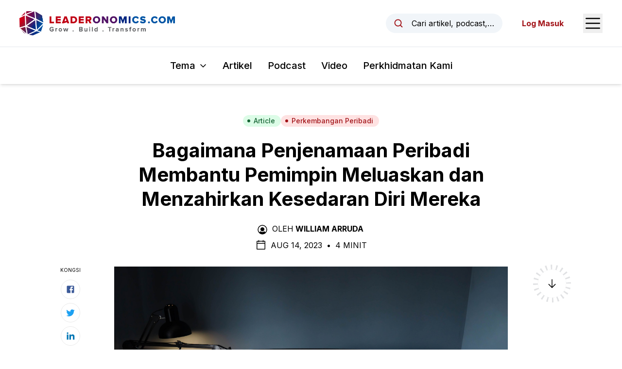

--- FILE ---
content_type: text/html; charset=utf-8
request_url: https://www.leaderonomics.com/ms/articles/perkembangan-peribadi/bagaimana-penjenamaan-peribadi-membantu-pemimpin-melunaskan-dan-menzahirkan-kesedaran-diri-mereka
body_size: 19974
content:
<!DOCTYPE html><html lang="ms"><head><meta charSet="utf-8"/><meta name="viewport" content="width=device-width"/><meta name="twitter:card" content="summary_large_image"/><meta name="twitter:site" content="@leaderonomics"/><meta name="twitter:creator" content="@leaderonomics"/><meta property="fb:app_id" content="373667504531382"/><meta property="og:url" content="https://www.leaderonomics.com/ms/articles/perkembangan-peribadi/bagaimana-penjenamaan-peribadi-membantu-pemimpin-melunaskan-dan-menzahirkan-kesedaran-diri-mereka"/><meta property="og:locale" content="ms"/><meta property="og:site_name" content="Leaderonomics"/><title> Bagaimana Penjenamaan Peribadi Membantu Pemimpin Meluaskan dan Menzahirkan Kesedaran Diri Mereka | Leaderonomics</title><meta name="robots" content="index,follow"/><meta name="description" content="Oleh William Arruda. Pemimpin perlu mengambil berat tentang jenama peribadi mereka. Ketahui cara membangunkan penjenamaan peribadi yang tulen melalui tiga fasa mudah.

"/><meta property="og:title" content="Bagaimana Penjenamaan Peribadi Membantu Pemimpin | Leaderonomics"/><meta property="og:description" content="Bagaimana Penjenamaan Peribadi Membantu Pemimpin"/><meta property="og:type" content="article"/><meta property="article:published_time" content="2023-08-14T16:00:00.000Z"/><meta property="article:modified_time" content="2023-08-24T01:00:13.701Z"/><meta property="article:author" content="https://www.leaderonomics.com/ms/author/william-arruda"/><meta property="article:tag" content="Kewangan"/><meta property="article:tag" content="Kebolehan Diri"/><meta property="article:tag" content="Identiti"/><meta property="og:image" content="https://leaderonomics-storage.s3.ap-southeast-1.amazonaws.com/faizur_rehman_p_H_Pzd_EHN_6_Os_unsplash_f187af52fb.jpg"/><meta property="og:image:alt" content="Penjenamaan"/><meta property="og:image:width" content="5377"/><meta property="og:image:height" content="3295"/><meta name="keywords" content="Penjenamaan"/><meta name="twitter:title" content="Leaderonomics"/><meta name="twitter:description" content="Oleh William Arruda. Pemimpin perlu mengambil berat tentang jenama peribadi mereka. Ketahui cara membangunkan penjenamaan peribadi yang tulen melalui tiga fasa mudah.
"/><meta name="twitter:image" content="https://leaderonomics-storage.s3.ap-southeast-1.amazonaws.com/faizur_rehman_p_H_Pzd_EHN_6_Os_unsplash_f187af52fb.jpg"/><meta name="twitter:image:alt" content="Penjenamaan"/><meta name="next-head-count" content="30"/><script async="" src="https://pagead2.googlesyndication.com/pagead/js/adsbygoogle.js?client=ca-pub-6327132504140063" crossorigin="anonymous"></script><link rel="apple-touch-icon" sizes="180x180" href="/favicon/apple-touch-icon.png"/><link rel="icon" type="image/png" sizes="32x32" href="/favicon/favicon-32x32.png"/><link rel="icon" type="image/png" sizes="16x16" href="/favicon/favicon-16x16.png"/><link rel="manifest" href="/favicon/site.webmanifest"/><link rel="mask-icon" href="/favicon/safari-pinned-tab.svg" color="#5bbad5"/><meta name="msapplication-TileColor" content="#da532c"/><meta name="theme-color" content="#ffffff"/><link rel="preload" href="/_next/static/media/e4af272ccee01ff0-s.p.woff2" as="font" type="font/woff2" crossorigin="anonymous" data-next-font="size-adjust"/><link rel="preload" href="/_next/static/css/ede86faf65c1ffb4.css" as="style"/><link rel="stylesheet" href="/_next/static/css/ede86faf65c1ffb4.css" data-n-g=""/><noscript data-n-css=""></noscript><script defer="" nomodule="" src="/_next/static/chunks/polyfills-42372ed130431b0a.js"></script><script src="/_next/static/chunks/webpack-3a42151b73f23798.js" defer=""></script><script src="/_next/static/chunks/framework-0394de8bea3f19a4.js" defer=""></script><script src="/_next/static/chunks/main-74ee5feaf72dedd9.js" defer=""></script><script src="/_next/static/chunks/pages/_app-e80454ba87af94e6.js" defer=""></script><script src="/_next/static/chunks/214-574589401e9d0ade.js" defer=""></script><script src="/_next/static/chunks/606-c44fb1d8c32c06f5.js" defer=""></script><script src="/_next/static/chunks/pages/articles/%5Btheme%5D/%5Bslug%5D-d9a72eb480489dfa.js" defer=""></script><script src="/_next/static/SKHhL7d7h93yKbW6TkENW/_buildManifest.js" defer=""></script><script src="/_next/static/SKHhL7d7h93yKbW6TkENW/_ssgManifest.js" defer=""></script><style id="__jsx-2948342492">html{font-family:'__Inter_f367f3', '__Inter_Fallback_f367f3'}</style></head><body class="text-black"><noscript><iframe src="https://www.googletagmanager.com/gtag/js?id=G-THXKFWCRB6" height="0" width="0" style="display:none;visibility:hidden"></iframe></noscript><div id="__next"><header id="header" class="sticky top-0 z-20 bg-white shadow-md"><div id="preview-topbar"></div><div class="flex h-16 items-center justify-between px-5 transition-all duration-300 sm:px-6 lg:px-10 xl:h-24"><a class="relative flex h-full w-[185px] items-center transition-all duration-200 xs:w-[230px] xl:w-[320px]" href="/ms"><img alt="Leaderonomics Logo" loading="lazy" width="320" height="50" decoding="async" data-nimg="1" class="transition-all duration-200" style="color:transparent;background-size:cover;background-position:50% 50%;background-repeat:no-repeat;background-image:url(&quot;data:image/svg+xml;charset=utf-8,%3Csvg xmlns=&#x27;http://www.w3.org/2000/svg&#x27; viewBox=&#x27;0 0 320 40&#x27;%3E%3Cfilter id=&#x27;b&#x27; color-interpolation-filters=&#x27;sRGB&#x27;%3E%3CfeGaussianBlur stdDeviation=&#x27;20&#x27;/%3E%3CfeColorMatrix values=&#x27;1 0 0 0 0 0 1 0 0 0 0 0 1 0 0 0 0 0 100 -1&#x27; result=&#x27;s&#x27;/%3E%3CfeFlood x=&#x27;0&#x27; y=&#x27;0&#x27; width=&#x27;100%25&#x27; height=&#x27;100%25&#x27;/%3E%3CfeComposite operator=&#x27;out&#x27; in=&#x27;s&#x27;/%3E%3CfeComposite in2=&#x27;SourceGraphic&#x27;/%3E%3CfeGaussianBlur stdDeviation=&#x27;20&#x27;/%3E%3C/filter%3E%3Cimage width=&#x27;100%25&#x27; height=&#x27;100%25&#x27; x=&#x27;0&#x27; y=&#x27;0&#x27; preserveAspectRatio=&#x27;none&#x27; style=&#x27;filter: url(%23b);&#x27; href=&#x27;[data-uri]&#x27;/%3E%3C/svg%3E&quot;)" src="/_next/static/media/leaderonomics-logo.5a5ee332.png"/></a><div class="flex items-center space-x-6 md:space-x-10"><button type="button" class="md:flex md:w-full md:max-w-[15rem] md:items-center md:space-x-3 md:rounded-full md:bg-slate-100 md:px-4 md:py-2 md:text-sm md:hover:bg-slate-200 md:focus:outline-none md:focus:ring-2 md:focus:ring-black lg:space-x-4 lg:text-base"><svg xmlns="http://www.w3.org/2000/svg" width="1em" height="1em" fill="currentColor" viewBox="0 0 256 256" aria-hidden="true" class="h-5 w-5 shrink-0 text-brand-red md:h-4 md:w-4 lg:h-5 lg:w-5"><rect width="256" height="256" fill="none"></rect><circle cx="116" cy="116" r="84" fill="none" stroke="currentColor" stroke-linecap="round" stroke-linejoin="round" stroke-width="24"></circle><line x1="175.4" y1="175.4" x2="224" y2="224" fill="none" stroke="currentColor" stroke-linecap="round" stroke-linejoin="round" stroke-width="24"></line></svg><span class="truncate max-md:sr-only">Cari artikel, podcast, video, sumber rujukan, dan pengarang.</span></button><button type="button"><span class="sr-only">Open Sidebar Menu</span><svg xmlns="http://www.w3.org/2000/svg" width="1em" height="1em" fill="currentColor" viewBox="0 0 256 256" class="h-8 w-8 text-black sm:h-10 sm:w-10"><rect width="256" height="256" fill="none"></rect><line x1="40" y1="128" x2="216" y2="128" stroke="currentColor" stroke-linecap="round" stroke-linejoin="round" stroke-width="16"></line><line x1="40" y1="64" x2="216" y2="64" stroke="currentColor" stroke-linecap="round" stroke-linejoin="round" stroke-width="16"></line><line x1="40" y1="192" x2="216" y2="192" stroke="currentColor" stroke-linecap="round" stroke-linejoin="round" stroke-width="16"></line></svg></button></div></div><div class="border-t py-4 lg:py-6  px-5"><nav class="relative flex items-center space-x-4 sm:space-x-6 lg:space-x-8"><div class="ml-auto" data-headlessui-state=""><button class="group inline-flex items-center rounded-md bg-white text-sm xs:text-base whitespace-nowrap sm:text-lg md:text-xl font-medium focus:outline-none focus:ring-2 focus:ring-brand-red focus:ring-offset-2 hover:text-brand-red text-black" type="button" aria-expanded="false" data-headlessui-state=""><span>Tema</span><svg xmlns="http://www.w3.org/2000/svg" width="1em" height="1em" fill="currentColor" viewBox="0 0 256 256" aria-hidden="true" class="ml-1.5 sm:ml-2 w-3 h-3 sm:h-4 sm:w-4 group-hover:text-brand-red"><rect width="256" height="256" fill="none"></rect><polyline points="208 96 128 176 48 96" fill="none" stroke="currentColor" stroke-linecap="round" stroke-linejoin="round" stroke-width="24"></polyline></svg></button></div><a class="text-sm font-medium hover:text-brand-red xs:text-base whitespace-nowrap sm:text-lg md:text-xl" href="/ms/articles">Artikel</a><a class="text-sm font-medium hover:text-brand-red xs:text-base whitespace-nowrap sm:text-lg md:text-xl" href="/ms/podcasts">Podcast</a><a class="text-sm font-medium hover:text-brand-red xs:text-base whitespace-nowrap sm:text-lg md:text-xl" href="/ms/videos">Video</a><a href="https://www.leaderonomics.info/" target="_blank" rel="noreferrer" class="text-sm font-medium hover:text-brand-red xs:text-base whitespace-nowrap sm:text-lg md:text-xl !mr-auto">Perkhidmatan Kami</a></nav><div hidden="" style="position:fixed;top:1px;left:1px;width:1px;height:0;padding:0;margin:-1px;overflow:hidden;clip:rect(0, 0, 0, 0);white-space:nowrap;border-width:0;display:none"></div></div></header><main><article class="relative mx-auto max-w-[850px] px-5 pt-10 md:pt-16"><div class="flex flex-wrap justify-center gap-2"><a class="inline-flex items-center sm:px-3 py-0.5 rounded-full sm:text-sm font-medium px-3 text-sm bg-green-100 text-green-800 hover:bg-green-200" href="/ms/articles"><svg class="-ml-0.5 sm:-ml-1 mr-1 sm:mr-1.5 w-1.5 h-1.5 sm:h-2 sm:w-2" fill="currentColor" viewBox="0 0 8 8"><circle cx="4" cy="4" r="3"></circle></svg>Article</a><a class="inline-flex items-center sm:px-3 py-0.5 rounded-full sm:text-sm font-medium bg-red-100 text-brand-red hover:bg-red-200 px-3 text-sm" href="/ms/themes/perkembangan-peribadi"><svg class="-ml-0.5 sm:-ml-1 mr-1 sm:mr-1.5 w-1.5 h-1.5 sm:h-2 sm:w-2" fill="currentColor" viewBox="0 0 8 8"><circle cx="4" cy="4" r="3"></circle></svg>Perkembangan Peribadi</a></div><h1 class="mt-6 text-center text-2xl font-bold !leading-tight text-black md:text-3xl lg:text-4xl xl:text-[40px]"> Bagaimana Penjenamaan Peribadi Membantu Pemimpin Meluaskan dan Menzahirkan Kesedaran Diri Mereka</h1><div class="mt-6 flex justify-center uppercase text-black max-md:text-sm"><div><svg xmlns="http://www.w3.org/2000/svg" width="1em" height="1em" fill="currentColor" viewBox="0 0 256 256" aria-hidden="true" class="mr-2 inline-block h-5 w-5 shrink-0 md:h-6 md:w-6"><rect width="256" height="256" fill="none"></rect><circle cx="128" cy="120" r="44"></circle><path d="M128,24A104,104,0,1,0,232,128,104.2,104.2,0,0,0,128,24Zm65.8,162.4a81.3,81.3,0,0,0-24.5-23,59.7,59.7,0,0,1-82.6,0,81.3,81.3,0,0,0-24.5,23,88,88,0,1,1,131.6,0Z"></path></svg><span class="mr-1 inline-block">Oleh</span><a class="mr-1 inline-block font-bold hover:underline" href="/ms/author/william-arruda">William Arruda</a></div></div><div class="mt-2 flex items-center justify-center space-x-2 uppercase max-md:text-sm"><svg xmlns="http://www.w3.org/2000/svg" width="1em" height="1em" fill="currentColor" viewBox="0 0 256 256" aria-hidden="true" class="h-5 w-5 md:h-6 md:w-6"><rect width="256" height="256" fill="none"></rect><rect x="40" y="40" width="176" height="176" rx="8" fill="none" stroke="currentColor" stroke-linecap="round" stroke-linejoin="round" stroke-width="16"></rect><line x1="176" y1="24" x2="176" y2="56" fill="none" stroke="currentColor" stroke-linecap="round" stroke-linejoin="round" stroke-width="16"></line><line x1="80" y1="24" x2="80" y2="56" fill="none" stroke="currentColor" stroke-linecap="round" stroke-linejoin="round" stroke-width="16"></line><line x1="40" y1="88" x2="216" y2="88" fill="none" stroke="currentColor" stroke-linecap="round" stroke-linejoin="round" stroke-width="16"></line></svg><div><span>Aug 14, 2023<!-- --> </span><span class="mx-1 inline-block">•</span> <span>4 Minit</span></div></div><div class="relative"><div class="mt-8"><img alt="Penjenamaan" loading="lazy" width="5377" height="3295" decoding="async" data-nimg="1" class="block w-full shadow-sm" style="color:transparent;background-size:cover;background-position:50% 50%;background-repeat:no-repeat;background-image:url(&quot;data:image/svg+xml;charset=utf-8,%3Csvg xmlns=&#x27;http://www.w3.org/2000/svg&#x27; viewBox=&#x27;0 0 5377 3295&#x27;%3E%3Cfilter id=&#x27;b&#x27; color-interpolation-filters=&#x27;sRGB&#x27;%3E%3CfeGaussianBlur stdDeviation=&#x27;20&#x27;/%3E%3CfeColorMatrix values=&#x27;1 0 0 0 0 0 1 0 0 0 0 0 1 0 0 0 0 0 100 -1&#x27; result=&#x27;s&#x27;/%3E%3CfeFlood x=&#x27;0&#x27; y=&#x27;0&#x27; width=&#x27;100%25&#x27; height=&#x27;100%25&#x27;/%3E%3CfeComposite operator=&#x27;out&#x27; in=&#x27;s&#x27;/%3E%3CfeComposite in2=&#x27;SourceGraphic&#x27;/%3E%3CfeGaussianBlur stdDeviation=&#x27;20&#x27;/%3E%3C/filter%3E%3Cimage width=&#x27;100%25&#x27; height=&#x27;100%25&#x27; x=&#x27;0&#x27; y=&#x27;0&#x27; preserveAspectRatio=&#x27;none&#x27; style=&#x27;filter: url(%23b);&#x27; href=&#x27;[data-uri]&#x27;/%3E%3C/svg%3E&quot;)" src="https://leaderonomics-storage.s3.ap-southeast-1.amazonaws.com/faizur_rehman_p_H_Pzd_EHN_6_Os_unsplash_f187af52fb.jpg"/><div class="mt-1 text-center text-sm tracking-tight line-clamp-3 sm:text-base [&amp;_.text-small]:text-sm sm:[&amp;_.text-small]:text-base"><em><span class="mr-1 inline-block">Sumber<!-- -->:</span><span class="inline-block"><p>Gambar oleh <a href="https://unsplash.com/@fazurrehman?utm_source=unsplash&amp;utm_medium=referral&amp;utm_content=creditCopyText">Faizur Rehman</a> dari <a href="https://unsplash.com/photos/pHPzdEHN6Os?utm_source=unsplash&amp;utm_medium=referral&amp;utm_content=creditCopyText">Unsplash</a></p></span></em></div></div><div class="mt-8 text-xl md:mt-10 md:text-2xl font-bold">Hubungan Antara Penjenamaan Peribadi dan Kepimpinan Sahih
</div><div><section class="prose mt-8 max-w-none prose-headings:font-bold prose-h1:text-4xl prose-h2:text-2xl sm:prose-h2:text-3xl prose-h3:mt-8 prose-h3:text-xl sm:prose-h3:text-2xl prose-h4:mt-10 prose-h4:text-xl prose-a:font-bold prose-a:text-[#007bff] prose-figure:mx-auto prose-figcaption:text-center prose-li:marker:text-black prose-img:mx-auto prose-img:block sm:prose-lg md:mt-10 [&amp;_blockquote&gt;a]:inline-block"><p style="text-align:justify;"><span style="background-color:transparent;color:#000000;">Menyedari diri adalah prasyarat untuk membangunkan banyak kemahiran terpenting yang perlu dikuasai oleh pemimpin di tempat kerja hibrid yang kompleks dan dinamik hari ini— kemahiran seperti membina perhubungan, kerjasama dan kecerdasan emosi. Namun beberapa program pembangunan kepimpinan tidak menyertakan modul kesedaran diri. Ini sebahagiannya disebabkan oleh salah tanggapan bahawa pemimpin yang sudah mapan dan baru muncul sudah sedar diri semasa mereka mengambil bahagian dalam program pembangunan kepimpinan. 95% profesional percaya bahawa mereka sedar diri, tetapi sebenarnya kurang daripada 15% benar-benar, menurut hasil&nbsp;</span><a href="https://hbr.org/2018/01/what-self-awareness-really-is-and-how-to-cultivate-it"><span style="background-color:transparent;color:#1155cc;"><u>projek penyelidikan lima tahun</u></span></a><span style="background-color:transparent;color:#000000;"> oleh ahli psikologi organisasi Tasha Eurich.</span></p><p style="text-align:justify;"><span style="background-color:transparent;color:#000000;">83% peratus daripada profesional yang mempunyai kesedaran diri yang tinggi adalah berprestasi tinggi, manakala hanya 2% daripada berprestasi terbawah menunjukkan sifat ini, menurut Travis Bradberry dan Jean Greaves. Jadi kesedaran diri adalah sama penting kerana ia sukar difahami. Tetapi itu tidak begitu mengejutkan. Kita adalah orang yang terobsesi dengan melakukan dan mengejar matlamat dan membuat sesuatu berlaku, dan menjadi sedar diri tidak sesuai dengan aktiviti yang gila seperti itu. Ia selalunya memerlukan mengambil langkah ke belakang dan melaburkan masa dalam introspeksi sambil juga mencari dan bertindak atas maklum balas luaran.</span></p><p style="text-align:justify;"><span style="background-color:transparent;color:#000000;"><strong>Mengapa penjenamaan peribadi untuk kesedaran diri?</strong></span></p><p style="text-align:justify;"><span style="background-color:transparent;color:#000000;">Terdapat banyak cara untuk membangunkan kesedaran diri, dan ada yang lebih relevan untuk pemimpin dan HiPos (berpotensi tinggi) daripada yang lain. Walau bagaimanapun, penjenamaan peribadi adalah peluang pembelajaran yang ideal untuk program pembangunan kepimpinan kerana ia berakar umbi dalam proses mencungkil kebenaran tentang sifat anda.</span></p><p style="text-align:justify;"><span style="background-color:transparent;color:#000000;">Artikel berkaitan: </span><a href="https://www.leaderonomics.com/ms/articles/ilmu-bisnes/bina-jenama-peribadi-dengan-3-c-penting-penjenamaan" target="_blank" rel="noopener noreferrer"><span style="background-color:transparent;color:#000000;">Bina Jenama Peribadi Dengan Tiga C Penting Penjenamaan</span></a></p><p style="text-align:justify;"><span style="background-color:transparent;color:#000000;"><strong>Fasa pertama</strong> dalam mana-mana proses penjenamaan peribadi yang berjaya ialah penemuan jenama. Objektif fasa ini ialah kejelasan, menjadi jelas tentang siapa anda dan cara anda melibatkan diri— dan menyampaikan nilai kepada—pihak berkepentingan anda. Malah, proses penemuan jenama melibatkan kedua-dua bahagian proses kesedaran diri: refleksi diri dan mencari maklum balas. Dalam fasa pertama langkah penjenamaan peribadi, pemimpin memahami dengan jelas enam pemacu jenama peribadi mereka:<i>&nbsp;<strong>nilai, keghairahan, kuasa besar, pembeza, tujuan dan matlamat</strong></i>. Ini membolehkan mereka memahami perkara yang penting bagi mereka dan aset yang mereka miliki untuk menyokong pembinaan perhubungan dan memberi inspirasi kepada pasukan.</span></p><p style="text-align:justify;"><span style="background-color:transparent;color:#000000;">Selepas muhasabah diri secara intensif, pemimpin boleh mengesahkan apa yang mereka pelajari tentang diri mereka dengan meminta maklum balas daripada orang lain. Langkah pengesahan ini adalah kritikal kerana ia membolehkan pemimpin memperhalusi pemikiran mereka dan menyedari titik buta. Ia juga membantu mereka memiliki kekuatan dan nilai mereka. Ia menjadikan refleksi diri mereka nyata dan boleh dipercayai. Ia merupakan bahagian penting dalam proses penjenamaan peribadi kerana jenama anda disimpan dalam hati dan fikiran mereka yang mengenali anda. Tahap kesedaran diri adalah penting untuk kepimpinan yang tulen.</span></p><p style="text-align:justify;"><span style="background-color:transparent;color:#000000;">Dua langkah yang mengikuti penemuan jenama dalam proses itu akan menguatkan kuasa penjenamaan peribadi. Itu kerana pemimpin yang sedar diri dapat mengambil apa yang mereka pelajari tentang diri mereka dan menggunakannya untuk meningkatkan kejayaan dan kebahagiaan mereka di tempat kerja.</span></p><p style="text-align:justify;"><span style="background-color:transparent;color:#000000;">Dalam&nbsp;<strong>fasa kedua</strong>, pemimpin belajar cara menceritakan kisah sahih mereka, menggabungkan semua pembelajaran mereka dari fasa 1. Mereka meningkatkan lif mereka, membina tanggapan pertama maya—dan bersemuka-semuka—dan mereka mencipta bio yang sebenar, membezakan dan memaksa orang yang ingin mereka pengaruhi. Bagi pemimpin yang kurang kesedaran diri, aktiviti ini berisiko menjadi sabotaj diri kerana ia sering diselitkan dengan kepalsuan, menyampaikan perkara yang anda fikir orang lain mahu dengar, bukan perkara yang benar-benar asas kepada diri sendiri. Pemimpin yang sedar diri dengan mudah mengasah kisah penting yang membantu mereka menyatakan visi dan falsafah kepimpinan mereka kepada mereka yang mengikuti mereka. Menceritakan kisah anda dengan cara yang menarik dan jujur adalah penting untuk mencipta tanggapan pertama yang kuat dan menjalin hubungan yang bermakna. Sebaik sahaja anda sedar diri, anda boleh menceritakan kisah anda sepenuhnya dan melibatkan diri dengan orang lain.</span></p><p style="text-align:justify;"><span style="background-color:transparent;color:#000000;"><strong>Fasa ketiga</strong> proses penjenamaan peribadi tertumpu pada pengembangan jenama—menjadi kelihatan, tersedia dan berharga kepada semua orang di orbit anda dan meningkatkan pengikut. Lagipun, pemimpin memerlukan pengikut.</span></p><p style="text-align:justify;"><span style="background-color:transparent;color:#000000;">Fasa ini adalah mengenai memupuk hubungan dan menunjukkan kepimpinan pemikiran. Pemimpin membina pelan pecutan jenama mereka menggunakan aktiviti dunia sebenar (seperti acara bersemuka dan pengucapan awam) bersama-sama dengan komunikasi dunia maya (seperti media sosial, video dalam talian dan rangkaian maya) untuk menyampaikan kandungan berharga bagi meningkatkan impak dan pengaruh mereka. Mereka juga membuat tanda mereka pada mesyuarat yang mereka pimpin. Terima kasih kepada kesedaran diri, mereka dengan yakin boleh mengubah pengikut menjadi peminat dan peminat menjadi penganjur—menyoroti nilai murni mereka kepada orang lain.</span></p><p style="text-align:justify;"><span style="background-color:transparent;color:#000000;">Semua pemimpin perlu mengambil berat tentang jenama peribadi mereka. Lebih kukuh jenama itu, lebih mudah bagi mereka untuk membina hubungan yang bermakna, memimpin pasukan mereka dan akhirnya mencapai matlamat mereka. Dan asas kepada semua penjenamaan peribadi yang berjaya adalah kesedaran diri yang mendalam.</span></p><p style="text-align:justify;"><span style="background-color:transparent;color:#000000;">Artikel ini pada asalnya diterbitkan dalam</span><a href="https://www.forbes.com/sites/williamarruda/2023/07/19/how-personal-branding-helps-leaders-expand-and-express-their-self-awareness/?sh=24f194cc31f6"><span style="background-color:transparent;color:#1155cc;"><u> Forbes</u></span></a><span style="background-color:transparent;color:#000000;">.</span></p><p style="text-align:justify;"><span style="background-color:transparent;color:#000000;">Artikel ini diterjemah dari artikel:</span></p><p style="text-align:justify;"><a href="https://www.leaderonomics.com/articles/personal/personal-branding-help-leaders-expand-express-self-awareness"><span style="background-color:transparent;color:#1155cc;"><u>How Personal Branding Helps Leaders Expand And Express Their Self-Awareness</u></span></a></p></section><section class="bg-white py-4"><div class="container"><div class="flex justify-center"><div class="w-full max-w-[728px]"><ins class="adsbygoogle" style="display:block;text-align:center" data-ad-layout="in-article" data-ad-format="fluid" data-ad-client="ca-pub-6327132504140063" data-ad-slot="8412628821"></ins></div></div></div></section></div><div class="absolute right-[105%] top-1/2 hidden h-1/2 w-[250px] xl:block"><div class="sticky top-[157px] pt-[40px]"><div class="border-t border-[#b1b1b1] pt-4"><p class="mb-3 text-[10px] uppercase">Artikel Seterusnya</p><a href="/ms/articles/perkembangan-peribadi/mengapa-mencabar-status-quo-boleh-menjadi-kemenangan-penjenamaan-peribadi"><span class="aspect-w-1 aspect-h-1 relative block"><img alt="Penjenamaan " loading="lazy" width="5616" height="3744" decoding="async" data-nimg="1" class="object-cover object-center" style="color:transparent;background-size:cover;background-position:50% 50%;background-repeat:no-repeat;background-image:url(&quot;data:image/svg+xml;charset=utf-8,%3Csvg xmlns=&#x27;http://www.w3.org/2000/svg&#x27; viewBox=&#x27;0 0 5616 3744&#x27;%3E%3Cfilter id=&#x27;b&#x27; color-interpolation-filters=&#x27;sRGB&#x27;%3E%3CfeGaussianBlur stdDeviation=&#x27;20&#x27;/%3E%3CfeColorMatrix values=&#x27;1 0 0 0 0 0 1 0 0 0 0 0 1 0 0 0 0 0 100 -1&#x27; result=&#x27;s&#x27;/%3E%3CfeFlood x=&#x27;0&#x27; y=&#x27;0&#x27; width=&#x27;100%25&#x27; height=&#x27;100%25&#x27;/%3E%3CfeComposite operator=&#x27;out&#x27; in=&#x27;s&#x27;/%3E%3CfeComposite in2=&#x27;SourceGraphic&#x27;/%3E%3CfeGaussianBlur stdDeviation=&#x27;20&#x27;/%3E%3C/filter%3E%3Cimage width=&#x27;100%25&#x27; height=&#x27;100%25&#x27; x=&#x27;0&#x27; y=&#x27;0&#x27; preserveAspectRatio=&#x27;none&#x27; style=&#x27;filter: url(%23b);&#x27; href=&#x27;[data-uri]&#x27;/%3E%3C/svg%3E&quot;)" src="https://leaderonomics-storage.s3.ap-southeast-1.amazonaws.com/christin_hume_Hcfwew744z4_unsplash_0bb49f4c29.jpg"/></span><p class="mt-2 text-xs"> Mengapa Mencabar Status Quo Boleh Menjadi Kemenangan Penjenamaan Peribadi</p></a></div></div></div><div class="absolute right-[105%] top-0 -mt-[40px] hidden h-1/2 w-[100px] xl:block"><div class="sticky top-[157px] pt-[40px]"><p class="text-center text-[10px] uppercase">Kongsi</p><div class="mt-3 flex flex-col items-center space-y-2"><a href="https://www.facebook.com/sharer/sharer.php?u=https://www.leaderonomics.com/ms/articles/perkembangan-peribadi/bagaimana-penjenamaan-peribadi-membantu-pemimpin-melunaskan-dan-menzahirkan-kesedaran-diri-mereka&amp;title=Pemimpin%20perlu%20mengambil%20berat%20tentang%20jenama%20peribadi%20mereka.%20Ketahui%20cara%20membangunkan%20penjenamaan%20peribadi%20yang%20tulen%20melalui%20tiga%20fasa%20mudah." target="_blank" rel="noopener" class="flex h-10 w-10 items-center justify-center rounded-full border border-[#e8e8e8] hover:bg-gray-50"><svg width="1em" height="1em" viewBox="0 0 24 24" aria-hidden="true" style="color:#3b5998" class="h-5 w-5"><path d="M5 3h14a2 2 0 0 1 2 2v14a2 2 0 0 1-2 2H5a2 2 0 0 1-2-2V5a2 2 0 0 1 2-2m13 2h-2.5A3.5 3.5 0 0 0 12 8.5V11h-2v3h2v7h3v-7h3v-3h-3V9a1 1 0 0 1 1-1h2V5z" fill="currentColor"></path></svg></a><a href="https://twitter.com/intent/tweet?url=https://www.leaderonomics.com/ms/articles/perkembangan-peribadi/bagaimana-penjenamaan-peribadi-membantu-pemimpin-melunaskan-dan-menzahirkan-kesedaran-diri-mereka&amp;text=Pemimpin%20perlu%20mengambil%20berat%20tentang%20jenama%20peribadi%20mereka.%20Ketahui%20cara%20membangunkan%20penjenamaan%20peribadi%20yang%20tulen%20melalui%20tiga%20fasa%20mudah." target="_blank" rel="noopener" class="flex h-10 w-10 items-center justify-center rounded-full border border-[#e8e8e8] hover:bg-gray-50"><svg width="1em" height="1em" viewBox="0 0 24 24" aria-hidden="true" style="color:#1da1f2" class="h-5 w-5"><path fill="currentColor" d="M22.46 6c-.77.35-1.6.58-2.46.69c.88-.53 1.56-1.37 1.88-2.38c-.83.5-1.75.85-2.72 1.05C18.37 4.5 17.26 4 16 4c-2.35 0-4.27 1.92-4.27 4.29c0 .34.04.67.11.98C8.28 9.09 5.11 7.38 3 4.79c-.37.63-.58 1.37-.58 2.15c0 1.49.75 2.81 1.91 3.56c-.71 0-1.37-.2-1.95-.5v.03c0 2.08 1.48 3.82 3.44 4.21a4.22 4.22 0 0 1-1.93.07a4.28 4.28 0 0 0 4 2.98a8.521 8.521 0 0 1-5.33 1.84c-.34 0-.68-.02-1.02-.06C3.44 20.29 5.7 21 8.12 21C16 21 20.33 14.46 20.33 8.79c0-.19 0-.37-.01-.56c.84-.6 1.56-1.36 2.14-2.23Z"></path></svg></a><a href="https://www.linkedin.com/shareArticle?url=https://www.leaderonomics.com/ms/articles/perkembangan-peribadi/bagaimana-penjenamaan-peribadi-membantu-pemimpin-melunaskan-dan-menzahirkan-kesedaran-diri-mereka&amp;title=Pemimpin%20perlu%20mengambil%20berat%20tentang%20jenama%20peribadi%20mereka.%20Ketahui%20cara%20membangunkan%20penjenamaan%20peribadi%20yang%20tulen%20melalui%20tiga%20fasa%20mudah.&amp;mini=true" target="_blank" rel="noopener" class="flex h-10 w-10 items-center justify-center rounded-full border border-[#e8e8e8] hover:bg-gray-50"><svg width="1em" height="1em" viewBox="0 0 24 24" aria-hidden="true" style="color:#0077b5" class="h-5 w-5"><path fill="currentColor" d="M6.94 5a2 2 0 1 1-4-.002a2 2 0 0 1 4 .002zM7 8.48H3V21h4V8.48zm6.32 0H9.34V21h3.94v-6.57c0-3.66 4.77-4 4.77 0V21H22v-7.93c0-6.17-7.06-5.94-8.72-2.91l.04-1.68z"></path></svg></a><a href="mailto:?subject=Pemimpin%20perlu%20mengambil%20berat%20tentang%20jenama%20peribadi%20mereka.%20Ketahui%20cara%20membangunkan%20penjenamaan%20peribadi%20yang%20tulen%20melalui%20tiga%20fasa%20mudah.&amp;body=https://www.leaderonomics.com/ms/articles/perkembangan-peribadi/bagaimana-penjenamaan-peribadi-membantu-pemimpin-melunaskan-dan-menzahirkan-kesedaran-diri-mereka" target="_blank" rel="noopener" class="flex h-10 w-10 items-center justify-center rounded-full border border-[#e8e8e8] hover:bg-gray-50"><svg xmlns="http://www.w3.org/2000/svg" width="1em" height="1em" viewBox="0 0 15 15" aria-hidden="true" style="color:#929292" class="h-5 w-5"><path fill="currentColor" fill-rule="evenodd" d="M1 2a1 1 0 0 0-1 1v9a1 1 0 0 0 1 1h13a1 1 0 0 0 1-1V3a1 1 0 0 0-1-1H1Zm0 1h13v.925a.448.448 0 0 0-.241.07L7.5 7.967L1.241 3.995A.448.448 0 0 0 1 3.925V3Zm0 1.908V12h13V4.908L7.741 8.88a.45.45 0 0 1-.482 0L1 4.908Z" clip-rule="evenodd"></path></svg></a><div class="relative flex items-center"><button type="button" class="flex h-10 w-10 items-center justify-center rounded-full border border-[#e8e8e8] hover:bg-gray-50"><svg xmlns="http://www.w3.org/2000/svg" width="1em" height="1em" fill="currentColor" viewBox="0 0 256 256" aria-hidden="true" class="h-5 w-5 text-[#929292]"><rect width="256" height="256" fill="none"></rect><path d="M132.5,61.3l9.6-9.7a44.1,44.1,0,0,1,62.3,62.3l-30.3,30.2a43.9,43.9,0,0,1-62.2,0" fill="none" stroke="currentColor" stroke-linecap="round" stroke-linejoin="round" stroke-width="24"></path><path d="M123.5,194.7l-9.6,9.7a44.1,44.1,0,0,1-62.3-62.3l30.3-30.2a43.9,43.9,0,0,1,62.2,0" fill="none" stroke="currentColor" stroke-linecap="round" stroke-linejoin="round" stroke-width="24"></path></svg></button></div></div></div></div><div class="pointer-events-none absolute left-[105%] top-0 -mt-[40px] hidden h-[calc(100%+120px)] w-[100px] xl:block"><div class="sticky top-[157px]"><div class="relative"><svg class="h-full w-full"><circle id="circlePageProgress" cx="50%" cy="50%" r="35px" stroke-dasharray="0, 220" stroke-dashoffset="65" fill="none" stroke-width="10" stroke="#000"></circle></svg><div class="absolute top-1/2 left-1/2 -z-1 flex h-[78px] w-[78px] -translate-x-1/2 -translate-y-1/2 items-center justify-center rounded-full border-[10px] border-[#e0e1e3] bg-transparent"><svg xmlns="http://www.w3.org/2000/svg" width="1em" height="1em" fill="currentColor" viewBox="0 0 256 256" aria-hidden="true" class="h-6 w-6 "><rect width="256" height="256" fill="none"></rect><line x1="128" y1="40" x2="128" y2="216" fill="none" stroke="currentColor" stroke-linecap="round" stroke-linejoin="round" stroke-width="16"></line><polyline points="56 144 128 216 200 144" fill="none" stroke="currentColor" stroke-linecap="round" stroke-linejoin="round" stroke-width="16"></polyline></svg><div class="hidden"><img alt="Logo" loading="lazy" width="35" height="35" decoding="async" data-nimg="1" style="color:transparent" src="/_next/static/media/logo-ball.78d9da0f.png"/></div></div><div class="absolute top-1/2 left-1/2 w-full -translate-x-1/2 -translate-y-1/2"><svg class="h-full w-full"><circle cx="50%" cy="50%" r="35px" stroke-dasharray="8,3" stroke-width="12" fill="none" stroke="#fff" class="z-2"></circle></svg></div></div></div></div></div><div class="mb-6 mt-10 border-t border-black md:mt-16"></div><div class="mb-8"><p class="mt-2">Diterjemah oleh: <span class='font-bold'>Amirah Nadiah</span></p></div><div><p class="mb-6 text-sm uppercase sm:text-base">Sila Kongsi</p><div class="flex items-center space-x-6"><a href="https://www.facebook.com/sharer/sharer.php?u=https://www.leaderonomics.com/ms/articles/perkembangan-peribadi/bagaimana-penjenamaan-peribadi-membantu-pemimpin-melunaskan-dan-menzahirkan-kesedaran-diri-mereka&amp;title=Pemimpin%20perlu%20mengambil%20berat%20tentang%20jenama%20peribadi%20mereka.%20Ketahui%20cara%20membangunkan%20penjenamaan%20peribadi%20yang%20tulen%20melalui%20tiga%20fasa%20mudah." target="_blank" rel="noopener" class="text-black hover:text-gray-500"><svg width="1em" height="1em" viewBox="0 0 24 24" class="h-6 w-6" aria-hidden="true"><path d="M5 3h14a2 2 0 0 1 2 2v14a2 2 0 0 1-2 2H5a2 2 0 0 1-2-2V5a2 2 0 0 1 2-2m13 2h-2.5A3.5 3.5 0 0 0 12 8.5V11h-2v3h2v7h3v-7h3v-3h-3V9a1 1 0 0 1 1-1h2V5z" fill="currentColor"></path></svg></a><a href="https://twitter.com/intent/tweet?url=https://www.leaderonomics.com/ms/articles/perkembangan-peribadi/bagaimana-penjenamaan-peribadi-membantu-pemimpin-melunaskan-dan-menzahirkan-kesedaran-diri-mereka&amp;text=Pemimpin%20perlu%20mengambil%20berat%20tentang%20jenama%20peribadi%20mereka.%20Ketahui%20cara%20membangunkan%20penjenamaan%20peribadi%20yang%20tulen%20melalui%20tiga%20fasa%20mudah." target="_blank" rel="noopener" class="text-black hover:text-gray-500"><svg width="1em" height="1em" viewBox="0 0 24 24" class="h-6 w-6" aria-hidden="true"><path fill="currentColor" d="M22.46 6c-.77.35-1.6.58-2.46.69c.88-.53 1.56-1.37 1.88-2.38c-.83.5-1.75.85-2.72 1.05C18.37 4.5 17.26 4 16 4c-2.35 0-4.27 1.92-4.27 4.29c0 .34.04.67.11.98C8.28 9.09 5.11 7.38 3 4.79c-.37.63-.58 1.37-.58 2.15c0 1.49.75 2.81 1.91 3.56c-.71 0-1.37-.2-1.95-.5v.03c0 2.08 1.48 3.82 3.44 4.21a4.22 4.22 0 0 1-1.93.07a4.28 4.28 0 0 0 4 2.98a8.521 8.521 0 0 1-5.33 1.84c-.34 0-.68-.02-1.02-.06C3.44 20.29 5.7 21 8.12 21C16 21 20.33 14.46 20.33 8.79c0-.19 0-.37-.01-.56c.84-.6 1.56-1.36 2.14-2.23Z"></path></svg></a><a href="https://www.linkedin.com/shareArticle?url=https://www.leaderonomics.com/ms/articles/perkembangan-peribadi/bagaimana-penjenamaan-peribadi-membantu-pemimpin-melunaskan-dan-menzahirkan-kesedaran-diri-mereka&amp;title=Pemimpin%20perlu%20mengambil%20berat%20tentang%20jenama%20peribadi%20mereka.%20Ketahui%20cara%20membangunkan%20penjenamaan%20peribadi%20yang%20tulen%20melalui%20tiga%20fasa%20mudah.&amp;mini=true" target="_blank" rel="noopener" class="text-black hover:text-gray-500"><svg width="1em" height="1em" viewBox="0 0 24 24" class="h-6 w-6" aria-hidden="true"><path fill="currentColor" d="M6.94 5a2 2 0 1 1-4-.002a2 2 0 0 1 4 .002zM7 8.48H3V21h4V8.48zm6.32 0H9.34V21h3.94v-6.57c0-3.66 4.77-4 4.77 0V21H22v-7.93c0-6.17-7.06-5.94-8.72-2.91l.04-1.68z"></path></svg></a><a href="mailto:?subject=Pemimpin%20perlu%20mengambil%20berat%20tentang%20jenama%20peribadi%20mereka.%20Ketahui%20cara%20membangunkan%20penjenamaan%20peribadi%20yang%20tulen%20melalui%20tiga%20fasa%20mudah.&amp;body=https://www.leaderonomics.com/ms/articles/perkembangan-peribadi/bagaimana-penjenamaan-peribadi-membantu-pemimpin-melunaskan-dan-menzahirkan-kesedaran-diri-mereka" target="_blank" rel="noopener" class="text-black hover:text-gray-500"><svg xmlns="http://www.w3.org/2000/svg" width="1em" height="1em" viewBox="0 0 15 15" class="h-6 w-6" aria-hidden="true"><path fill="currentColor" fill-rule="evenodd" d="M1 2a1 1 0 0 0-1 1v9a1 1 0 0 0 1 1h13a1 1 0 0 0 1-1V3a1 1 0 0 0-1-1H1Zm0 1h13v.925a.448.448 0 0 0-.241.07L7.5 7.967L1.241 3.995A.448.448 0 0 0 1 3.925V3Zm0 1.908V12h13V4.908L7.741 8.88a.45.45 0 0 1-.482 0L1 4.908Z" clip-rule="evenodd"></path></svg></a><div class="relative flex items-center"><button type="button"><svg xmlns="http://www.w3.org/2000/svg" width="1em" height="1em" fill="currentColor" viewBox="0 0 256 256" aria-hidden="true" class="h-6 w-6 text-black"><rect width="256" height="256" fill="none"></rect><path d="M132.5,61.3l9.6-9.7a44.1,44.1,0,0,1,62.3,62.3l-30.3,30.2a43.9,43.9,0,0,1-62.2,0" fill="none" stroke="currentColor" stroke-linecap="round" stroke-linejoin="round" stroke-width="24"></path><path d="M123.5,194.7l-9.6,9.7a44.1,44.1,0,0,1-62.3-62.3l30.3-30.2a43.9,43.9,0,0,1,62.2,0" fill="none" stroke="currentColor" stroke-linecap="round" stroke-linejoin="round" stroke-width="24"></path></svg></button></div></div></div><div class="mt-8 pb-6 text-sm sm:flex sm:text-base"><p class="uppercase">Perkembangan Peribadi</p><span class="mx-2 hidden sm:inline-block">•</span><p class="mt-2 text-[#6d6e71] sm:mt-0"><span class="uppercase">Tag<!-- -->:</span> <span class="pl-2"><a class="hover:text-gray-400" href="/ms/library?publicationType=article&amp;subtheme=118">Kewangan, </a><a class="hover:text-gray-400" href="/ms/library?publicationType=article&amp;subtheme=127">Kebolehan Diri, </a><a class="hover:text-gray-400" href="/ms/library?publicationType=article&amp;subtheme=128">Identiti</a></span></p></div><div class="space-y-6 border-t border-black py-8"><div class="sm:flex sm:items-center sm:space-x-4 lg:space-x-6"><div class="relative h-[100px] w-[100px] shrink-0"><a href="/ms/author/william-arruda"><img alt="screenshot_2022_03_21_at_110622_am_ad0843_dca5b05b9a.png" loading="lazy" width="100" height="100" decoding="async" data-nimg="1" class="block h-full w-full rounded-full object-cover object-center" style="color:transparent;background-size:cover;background-position:50% 50%;background-repeat:no-repeat;background-image:url(&quot;data:image/svg+xml;charset=utf-8,%3Csvg xmlns=&#x27;http://www.w3.org/2000/svg&#x27; viewBox=&#x27;0 0 100 100&#x27;%3E%3Cfilter id=&#x27;b&#x27; color-interpolation-filters=&#x27;sRGB&#x27;%3E%3CfeGaussianBlur stdDeviation=&#x27;20&#x27;/%3E%3CfeColorMatrix values=&#x27;1 0 0 0 0 0 1 0 0 0 0 0 1 0 0 0 0 0 100 -1&#x27; result=&#x27;s&#x27;/%3E%3CfeFlood x=&#x27;0&#x27; y=&#x27;0&#x27; width=&#x27;100%25&#x27; height=&#x27;100%25&#x27;/%3E%3CfeComposite operator=&#x27;out&#x27; in=&#x27;s&#x27;/%3E%3CfeComposite in2=&#x27;SourceGraphic&#x27;/%3E%3CfeGaussianBlur stdDeviation=&#x27;20&#x27;/%3E%3C/filter%3E%3Cimage width=&#x27;100%25&#x27; height=&#x27;100%25&#x27; x=&#x27;0&#x27; y=&#x27;0&#x27; preserveAspectRatio=&#x27;none&#x27; style=&#x27;filter: url(%23b);&#x27; href=&#x27;[data-uri]&#x27;/%3E%3C/svg%3E&quot;)" src="https://leaderonomics-storage.s3.ap-southeast-1.amazonaws.com/screenshot_2022_03_21_at_110622_am_ad0843_dca5b05b9a_c180c4b383.png"/></a></div><div class="mt-4 text-sm sm:mt-0"><div class="flex items-center"><a class="font-bold" href="/ms/author/william-arruda">William Arruda</a><div class="ml-4 flex items-center space-x-4"><a href="https://www.linkedin.com/in/williamarruda/" target="_blank" rel="noreferrer" class="text-black hover:text-gray-500"><svg width="1em" height="1em" viewBox="0 0 24 24" aria-hidden="true" class="h-[16px] w-[16px]"><path fill="currentColor" d="M6.94 5a2 2 0 1 1-4-.002a2 2 0 0 1 4 .002zM7 8.48H3V21h4V8.48zm6.32 0H9.34V21h3.94v-6.57c0-3.66 4.77-4 4.77 0V21H22v-7.93c0-6.17-7.06-5.94-8.72-2.91l.04-1.68z"></path></svg></a><a href="mailto:williammarruda@leaderonomics.com" class="text-black hover:text-gray-500"><svg xmlns="http://www.w3.org/2000/svg" width="1em" height="1em" viewBox="0 0 15 15" aria-hidden="true" class="h-[16px] w-[16px]"><path fill="currentColor" fill-rule="evenodd" d="M1 2a1 1 0 0 0-1 1v9a1 1 0 0 0 1 1h13a1 1 0 0 0 1-1V3a1 1 0 0 0-1-1H1Zm0 1h13v.925a.448.448 0 0 0-.241.07L7.5 7.967L1.241 3.995A.448.448 0 0 0 1 3.925V3Zm0 1.908V12h13V4.908L7.741 8.88a.45.45 0 0 1-.482 0L1 4.908Z" clip-rule="evenodd"></path></svg></a></div></div><div class="mt-2 leading-normal"><p>William Arruda ialah pengarang terlaris buku definitif mengenai penjenamaan peribadi: Digital YOU, Career Distinction dan Ditch. berani. buat! Dan dia adalah tenaga kreatif di sebalik Reach Personal Branding dan CareerBlast.TV - dua organisasi perintis yang komited untuk mengembangkan keterlihatan, ketersediaan dan nilai penjenamaan peribadi di seluruh dunia. Untuk maklumat lanjut tentang Penjenamaan Peribadi, sila lawati <a href="https://williamarruda.com/" target="_blank" rel="noopener noreferrer">williamarruda.com</a>.</p></div></div></div></div><nav class="flex justify-between"><div class="w-full"><a class="relative inline-flex items-center space-x-2 text-sm hover:text-gray-500 sm:text-base -ml-1" href="/ms/articles/kepimpinan/membuka-topeng-fleksibiliti-betulkan-ia-nampak"><svg xmlns="http://www.w3.org/2000/svg" width="1em" height="1em" fill="currentColor" viewBox="0 0 256 256" aria-hidden="true" class="h-3 w-3 shrink-0"><rect width="256" height="256" fill="none"></rect><polyline points="160 208 80 128 160 48" fill="none" stroke="currentColor" stroke-linecap="round" stroke-linejoin="round" stroke-width="24"></polyline></svg><span class="block">Artikel Sebelumnya</span></a></div><div class="w-full flex justify-end"><a class="relative inline-flex items-center space-x-2 text-sm hover:text-gray-500 sm:text-base ml-1 text-right" href="/ms/articles/perkembangan-peribadi/mengapa-mencabar-status-quo-boleh-menjadi-kemenangan-penjenamaan-peribadi"><span class="block">Artikel Seterusnya</span><svg xmlns="http://www.w3.org/2000/svg" width="1em" height="1em" fill="currentColor" viewBox="0 0 256 256" aria-hidden="true" class="h-3 w-3 shrink-0"><rect width="256" height="256" fill="none"></rect><polyline points="96 48 176 128 96 208" fill="none" stroke="currentColor" stroke-linecap="round" stroke-linejoin="round" stroke-width="24"></polyline></svg></a></div></nav></article><div class="container mb-10"></div><section class="pt-6 pb-2 sm:pb-4 md:py-10"><div class="publication-container"><div class="max-md:px-5"><h2 class="flex justify-center items-center space-x-2 sm:space-x-3 mb-6 sm:mb-8 md:mb-10 font-bold text-3xl sm:text-4xl xl:text-5xl text-center"><span>Cadangan Buat Kamu</span></h2></div><div class="grid md:grid-cols-2 xl:grid-cols-3 gap-2 sm:gap-4 md:gap-8 mt-6 max-md:bg-slate-50 max-md:border-t max-md:border-gray-100"><div class="max-md:shadow-sm max-md:bg-white bg-transparent max-md:py-4 max-md:px-3"><div class="relative"><a class="relative block md:aspect-w-16 md:aspect-h-11 max-md:float-right max-md:ml-3 max-md:h-[100px] max-md:w-[100px] max-xs:h-[80px] max-xs:w-[80px]" href="/ms/articles/perkembangan-peribadi/4-cara-mudah-untuk-bina-keyakinan-diri-setiap-hari"><img alt="keyakinan diri" loading="lazy" decoding="async" data-nimg="fill" class="object-cover object-center shadow-sm !max-md:static" style="position:absolute;height:100%;width:100%;left:0;top:0;right:0;bottom:0;color:transparent;background-size:cover;background-position:50% 50%;background-repeat:no-repeat;background-image:url(&quot;data:image/svg+xml;charset=utf-8,%3Csvg xmlns=&#x27;http://www.w3.org/2000/svg&#x27; %3E%3Cfilter id=&#x27;b&#x27; color-interpolation-filters=&#x27;sRGB&#x27;%3E%3CfeGaussianBlur stdDeviation=&#x27;20&#x27;/%3E%3CfeColorMatrix values=&#x27;1 0 0 0 0 0 1 0 0 0 0 0 1 0 0 0 0 0 100 -1&#x27; result=&#x27;s&#x27;/%3E%3CfeFlood x=&#x27;0&#x27; y=&#x27;0&#x27; width=&#x27;100%25&#x27; height=&#x27;100%25&#x27;/%3E%3CfeComposite operator=&#x27;out&#x27; in=&#x27;s&#x27;/%3E%3CfeComposite in2=&#x27;SourceGraphic&#x27;/%3E%3CfeGaussianBlur stdDeviation=&#x27;20&#x27;/%3E%3C/filter%3E%3Cimage width=&#x27;100%25&#x27; height=&#x27;100%25&#x27; x=&#x27;0&#x27; y=&#x27;0&#x27; preserveAspectRatio=&#x27;none&#x27; style=&#x27;filter: url(%23b);&#x27; href=&#x27;[data-uri]&#x27;/%3E%3C/svg%3E&quot;)" src="https://leaderonomics-storage.s3.ap-southeast-1.amazonaws.com/119_c78c799b25.jpg"/></a></div><div class="md:mt-5 max-md:col-span-8 max-md:clear-none max-md:inline"><div class="flex flex-wrap gap-2"><a class="inline-flex items-center px-2 sm:px-3 py-0.5 rounded-full text-xs sm:text-sm font-medium bg-green-100 text-green-800 hover:bg-green-200" href="/ms/articles"><svg class="-ml-0.5 sm:-ml-1 mr-1 sm:mr-1.5 w-1.5 h-1.5 sm:h-2 sm:w-2" fill="currentColor" viewBox="0 0 8 8"><circle cx="4" cy="4" r="3"></circle></svg>Artikel</a><a class="inline-flex items-center px-2 sm:px-3 py-0.5 rounded-full text-xs sm:text-sm font-medium bg-red-100 text-brand-red hover:bg-red-200" href="/ms/themes/perkembangan-peribadi"><svg class="-ml-0.5 sm:-ml-1 mr-1 sm:mr-1.5 w-1.5 h-1.5 sm:h-2 sm:w-2" fill="currentColor" viewBox="0 0 8 8"><circle cx="4" cy="4" r="3"></circle></svg>Perkembangan Peribadi</a></div><h3 class="font-bold text-xl !leading-snug sm:text-2xl mt-3 sm:mt-4"><a class="hover:underline" href="/ms/articles/perkembangan-peribadi/4-cara-mudah-untuk-bina-keyakinan-diri-setiap-hari">4 Langkah Mudah Bina Keyakinan Diri</a></h3><div class="mt-3 text-gray-500 text-sm 2xl:text-base">Oleh Amirah Nadiah. Belajar 4 cara mudah untuk bina keyakinan diri setiap hari, dari bahasa tubuh hingga self-talk positif, semuanya boleh diamalkan untuk tampil lebih yakin dalam apa jua situasi.</div><div class="flex items-end space-x-2 mt-4 font-medium text-gray-500 text-xs sm:text-sm"><p class="uppercase">Sep 17, 2025<!-- --> <span class="mx-1 inline-block">•</span> <!-- -->2 Minit</p></div></div></div><div class="max-md:shadow-sm max-md:bg-white bg-transparent max-md:py-4 max-md:px-3"><div class="relative"><a class="relative block md:aspect-w-16 md:aspect-h-11 max-md:float-right max-md:ml-3 max-md:h-[100px] max-md:w-[100px] max-xs:h-[80px] max-xs:w-[80px]" href="/ms/videos/perkembangan-peribadi/penetapan-minda-positif-bagaimana-saya-dapat-menghilangkan-fikiran-negatif"><img alt="Alt" loading="lazy" decoding="async" data-nimg="fill" class="object-cover object-center shadow-sm !max-md:static" style="position:absolute;height:100%;width:100%;left:0;top:0;right:0;bottom:0;color:transparent;background-size:cover;background-position:50% 50%;background-repeat:no-repeat;background-image:url(&quot;data:image/svg+xml;charset=utf-8,%3Csvg xmlns=&#x27;http://www.w3.org/2000/svg&#x27; %3E%3Cfilter id=&#x27;b&#x27; color-interpolation-filters=&#x27;sRGB&#x27;%3E%3CfeGaussianBlur stdDeviation=&#x27;20&#x27;/%3E%3CfeColorMatrix values=&#x27;1 0 0 0 0 0 1 0 0 0 0 0 1 0 0 0 0 0 100 -1&#x27; result=&#x27;s&#x27;/%3E%3CfeFlood x=&#x27;0&#x27; y=&#x27;0&#x27; width=&#x27;100%25&#x27; height=&#x27;100%25&#x27;/%3E%3CfeComposite operator=&#x27;out&#x27; in=&#x27;s&#x27;/%3E%3CfeComposite in2=&#x27;SourceGraphic&#x27;/%3E%3CfeGaussianBlur stdDeviation=&#x27;20&#x27;/%3E%3C/filter%3E%3Cimage width=&#x27;100%25&#x27; height=&#x27;100%25&#x27; x=&#x27;0&#x27; y=&#x27;0&#x27; preserveAspectRatio=&#x27;none&#x27; style=&#x27;filter: url(%23b);&#x27; href=&#x27;[data-uri]&#x27;/%3E%3C/svg%3E&quot;)" src="https://leaderonomics-storage.s3.ap-southeast-1.amazonaws.com/22535537_2112_w037_n003_108_B_p1_108_83a2ff433e.jpg"/></a></div><div class="md:mt-5 max-md:col-span-8 max-md:clear-none max-md:inline"><div class="flex flex-wrap gap-2"><a class="inline-flex items-center px-2 sm:px-3 py-0.5 rounded-full text-xs sm:text-sm font-medium bg-indigo-100 text-indigo-800 hover:bg-indigo-200" href="/ms/videos"><svg class="-ml-0.5 sm:-ml-1 mr-1 sm:mr-1.5 w-1.5 h-1.5 sm:h-2 sm:w-2" fill="currentColor" viewBox="0 0 8 8"><circle cx="4" cy="4" r="3"></circle></svg>Video</a><a class="inline-flex items-center px-2 sm:px-3 py-0.5 rounded-full text-xs sm:text-sm font-medium bg-red-100 text-brand-red hover:bg-red-200" href="/ms/themes/perkembangan-peribadi"><svg class="-ml-0.5 sm:-ml-1 mr-1 sm:mr-1.5 w-1.5 h-1.5 sm:h-2 sm:w-2" fill="currentColor" viewBox="0 0 8 8"><circle cx="4" cy="4" r="3"></circle></svg>Perkembangan Peribadi</a></div><h3 class="font-bold text-xl !leading-snug sm:text-2xl mt-3 sm:mt-4"><a class="hover:underline" href="/ms/videos/perkembangan-peribadi/penetapan-minda-positif-bagaimana-saya-dapat-menghilangkan-fikiran-negatif">Mindset Positif: Bagaimana Saya Dapat Menghilangkan Fikiran Negatif?</a></h3><div class="mt-3 text-gray-500 text-sm 2xl:text-base">Menghadapi fikiran negatif? Video ini menawarkan petua dan teknik praktikal untuk membantu anda melepaskan diri daripada corak pemikiran yang merosakkan dan memupuk pemikiran yang lebih positif dan tenang. Pelajari cara untuk mengawal fikiran anda dan mencipta ruang mental yang lebih sihat.</div><div class="flex items-end space-x-2 mt-4 font-medium text-gray-500 text-xs sm:text-sm"><p class="uppercase">Mar 05, 2025<!-- --> <span class="mx-1 inline-block">•</span> <!-- -->1:42 Min Video</p></div></div></div></div></div></section><section id="newsletter-signup-form" class="bg-brand-red py-12 md:py-16"><div class="container mx-auto"><form action="#"><div class="lg:flex lg:items-center lg:justify-between lg:space-x-6"><h2 class="text-center text-2xl font-bold text-white md:text-3xl lg:text-left">Jadilah Pembaca Leader’s Digest</h2><div class="mx-auto mt-8 grid max-w-md gap-y-6 lg:mt-0 lg:max-w-none lg:grid-cols-2 lg:gap-y-0 lg:gap-x-6 [&amp;_.text-red-500]:text-white"><div><div class="relative"><input name="name" placeholder="Nama Anda" required="" class="block w-full rounded-md placeholder-gray-400 shadow-sm focus:outline-none focus:ring-1 disabled:opacity-50 border-2 border-white bg-transparent px-6 py-3 font-bold text-white placeholder:text-white focus:border-blue-500 focus:ring-blue-500 xl:px-8 xl:py-4" type="text" value=""/></div></div><div><div class="relative"><input name="email" placeholder="E-mel Anda" required="" class="block w-full rounded-md placeholder-gray-400 shadow-sm focus:outline-none focus:ring-1 disabled:opacity-50 border-2 border-white bg-transparent px-6 py-3 font-bold text-white placeholder:text-white focus:border-blue-500 focus:ring-blue-500 xl:px-8 xl:py-4" type="email" value=""/></div></div></div></div><div class="mt-8 flex justify-center max-lg:mx-auto max-lg:max-w-md lg:justify-end"><button type="submit" class="relative flex items-center justify-center space-x-3 rounded-md bg-white py-3 pl-5 pr-3 font-bold text-brand-red hover:bg-red-50 focus:outline-none focus:ring-2 focus:ring-white focus:ring-offset-4 focus:ring-offset-brand-red max-lg:w-full"><span class="relative"><span class="pointer-events-none absolute top-1/2 -left-2 flex h-full -translate-y-1/2 items-center"><svg width="1em" height="1em" viewBox="0 0 24 24" class="w-8 h-8"><path fill="currentColor" d="M22 5.5H9c-1.1 0-2 .9-2 2v9a2 2 0 0 0 2 2h13c1.11 0 2-.89 2-2v-9a2 2 0 0 0-2-2m0 11H9V9.17l6.5 3.33L22 9.17v7.33m-6.5-5.69L9 7.5h13l-6.5 3.31M5 16.5c0 .17.03.33.05.5H1c-.552 0-1-.45-1-1s.448-1 1-1h4v1.5M3 7h2.05c-.02.17-.05.33-.05.5V9H3c-.55 0-1-.45-1-1s.45-1 1-1m-2 5c0-.55.45-1 1-1h3v2H2c-.55 0-1-.45-1-1Z"></path></svg></span><span class="pointer-events-none absolute top-1/2 -left-2 flex h-full -translate-y-1/2 items-center justify-center"><svg xmlns="http://www.w3.org/2000/svg" fill="none" viewBox="0 0 24 24" class="animate-spin w-6 h-6 opacity-0"><circle class="opacity-25" cx="12" cy="12" r="10" stroke="currentColor" stroke-width="4"></circle><path fill="currentColor" d="M4 12a8 8 0 018-8V0C5.373 0 0 5.373 0 12h4zm2 5.291A7.962 7.962 0 014 12H0c0 3.042 1.135 5.824 3 7.938l3-2.647z"></path></svg></span><span class="pl-8">Langgani Buletin Kami</span></span></button></div></form></div></section></main><footer class="bg-black pt-10 pb-10 md:pt-16"><div class="container mx-auto"><a class="relative block h-10 w-[200px] xs:h-12 xs:w-[230px] sm:w-[320px]" href="/ms"><img alt="Leaderonomics Logo" loading="lazy" width="1220" height="190" decoding="async" data-nimg="1" style="color:transparent;background-size:cover;background-position:50% 50%;background-repeat:no-repeat;background-image:url(&quot;data:image/svg+xml;charset=utf-8,%3Csvg xmlns=&#x27;http://www.w3.org/2000/svg&#x27; viewBox=&#x27;0 0 320 40&#x27;%3E%3Cfilter id=&#x27;b&#x27; color-interpolation-filters=&#x27;sRGB&#x27;%3E%3CfeGaussianBlur stdDeviation=&#x27;20&#x27;/%3E%3CfeColorMatrix values=&#x27;1 0 0 0 0 0 1 0 0 0 0 0 1 0 0 0 0 0 100 -1&#x27; result=&#x27;s&#x27;/%3E%3CfeFlood x=&#x27;0&#x27; y=&#x27;0&#x27; width=&#x27;100%25&#x27; height=&#x27;100%25&#x27;/%3E%3CfeComposite operator=&#x27;out&#x27; in=&#x27;s&#x27;/%3E%3CfeComposite in2=&#x27;SourceGraphic&#x27;/%3E%3CfeGaussianBlur stdDeviation=&#x27;20&#x27;/%3E%3C/filter%3E%3Cimage width=&#x27;100%25&#x27; height=&#x27;100%25&#x27; x=&#x27;0&#x27; y=&#x27;0&#x27; preserveAspectRatio=&#x27;none&#x27; style=&#x27;filter: url(%23b);&#x27; href=&#x27;[data-uri]&#x27;/%3E%3C/svg%3E&quot;)" src="/_next/static/media/leaderonomics-logo-white.dbcaadb4.png"/></a><div class="grid grid-cols-12 gap-y-10 border-b border-white text-white pb-10 md:gap-y-0"><div class="col-span-12 space-y-4 pt-4 text-xs sm:pt-6 md:col-span-7 md:pr-8"><p>Izinkan kami meminta bantuan anda untuk menderma kepada penyelengaraan laman kami. Mahal jugak lah nak jaga blog ni.</p><p>Ramai di luar sana tidak ada akses kepada sumber yang diperlukan untuk mengasah potensi kepimpinan mereka. Oleh itu, content kami akan sentiasa diberikan kepada sesiapa sahaja yang berminat.</p><a href="https://buy.stripe.com/cN25l1aqJeQjgZWdQQ" target="_blank" rel="noreferrer" class="inline-block underline hover:text-gray-300">Sudikan kamu membantu?</a><div class="flex space-x-4 pt-3"><a href="https://www.facebook.com/Leaderonomics" aria-label="Facebook" target="_blank" rel="noreferrer" class="relative hover:text-gray-300"><svg width="1em" height="1em" viewBox="0 0 24 24" class="h-4 w-4" aria-hidden="true"><path d="M5 3h14a2 2 0 0 1 2 2v14a2 2 0 0 1-2 2H5a2 2 0 0 1-2-2V5a2 2 0 0 1 2-2m13 2h-2.5A3.5 3.5 0 0 0 12 8.5V11h-2v3h2v7h3v-7h3v-3h-3V9a1 1 0 0 1 1-1h2V5z" fill="currentColor"></path></svg></a><a href="https://twitter.com/leaderonomics" aria-label="Twitter" target="_blank" rel="noreferrer" class="relative hover:text-gray-300"><svg width="1em" height="1em" viewBox="0 0 24 24" class="h-4 w-4" aria-hidden="true"><path fill="currentColor" d="M22.46 6c-.77.35-1.6.58-2.46.69c.88-.53 1.56-1.37 1.88-2.38c-.83.5-1.75.85-2.72 1.05C18.37 4.5 17.26 4 16 4c-2.35 0-4.27 1.92-4.27 4.29c0 .34.04.67.11.98C8.28 9.09 5.11 7.38 3 4.79c-.37.63-.58 1.37-.58 2.15c0 1.49.75 2.81 1.91 3.56c-.71 0-1.37-.2-1.95-.5v.03c0 2.08 1.48 3.82 3.44 4.21a4.22 4.22 0 0 1-1.93.07a4.28 4.28 0 0 0 4 2.98a8.521 8.521 0 0 1-5.33 1.84c-.34 0-.68-.02-1.02-.06C3.44 20.29 5.7 21 8.12 21C16 21 20.33 14.46 20.33 8.79c0-.19 0-.37-.01-.56c.84-.6 1.56-1.36 2.14-2.23Z"></path></svg></a><a href="https://www.linkedin.com/company/327917" aria-label="LinkedIn" target="_blank" rel="noreferrer" class="relative hover:text-gray-300"><svg width="1em" height="1em" viewBox="0 0 24 24" class="h-4 w-4" aria-hidden="true"><path fill="currentColor" d="M6.94 5a2 2 0 1 1-4-.002a2 2 0 0 1 4 .002zM7 8.48H3V21h4V8.48zm6.32 0H9.34V21h3.94v-6.57c0-3.66 4.77-4 4.77 0V21H22v-7.93c0-6.17-7.06-5.94-8.72-2.91l.04-1.68z"></path></svg></a><a href="https://www.youtube.com/user/leaderonomicsmedia" aria-label="Youtube" target="_blank" rel="noreferrer" class="relative hover:text-gray-300"><svg width="1.13em" height="1em" viewBox="0 0 576 512" class="h-4 w-4" aria-hidden="true"><path fill="currentColor" d="M549.655 124.083c-6.281-23.65-24.787-42.276-48.284-48.597C458.781 64 288 64 288 64S117.22 64 74.629 75.486c-23.497 6.322-42.003 24.947-48.284 48.597c-11.412 42.867-11.412 132.305-11.412 132.305s0 89.438 11.412 132.305c6.281 23.65 24.787 41.5 48.284 47.821C117.22 448 288 448 288 448s170.78 0 213.371-11.486c23.497-6.321 42.003-24.171 48.284-47.821c11.412-42.867 11.412-132.305 11.412-132.305s0-89.438-11.412-132.305zm-317.51 213.508V175.185l142.739 81.205l-142.739 81.201z"></path></svg></a><a href="https://www.instagram.com/leaderonomics" aria-label="Instagram" target="_blank" rel="noreferrer" class="relative hover:text-gray-300"><svg width="1em" height="1em" viewBox="0 0 24 24" class="h-4 w-4" aria-hidden="true"><path fill="currentColor" d="M7.8 2h8.4C19.4 2 22 4.6 22 7.8v8.4a5.8 5.8 0 0 1-5.8 5.8H7.8C4.6 22 2 19.4 2 16.2V7.8A5.8 5.8 0 0 1 7.8 2m-.2 2A3.6 3.6 0 0 0 4 7.6v8.8C4 18.39 5.61 20 7.6 20h8.8a3.6 3.6 0 0 0 3.6-3.6V7.6C20 5.61 18.39 4 16.4 4H7.6m9.65 1.5a1.25 1.25 0 0 1 1.25 1.25A1.25 1.25 0 0 1 17.25 8A1.25 1.25 0 0 1 16 6.75a1.25 1.25 0 0 1 1.25-1.25M12 7a5 5 0 0 1 5 5a5 5 0 0 1-5 5a5 5 0 0 1-5-5a5 5 0 0 1 5-5m0 2a3 3 0 0 0-3 3a3 3 0 0 0 3 3a3 3 0 0 0 3-3a3 3 0 0 0-3-3Z"></path></svg></a></div></div><div class="col-span-12 flex md:col-span-5 md:justify-center"><div class="space-y-4"><a class="block font-bold hover:text-gray-300" href="/ms">Halaman Utama</a><a class="block font-bold hover:text-gray-300" href="/ms/about-us">Tentang Kami</a><a class="block font-bold hover:text-gray-300" href="/ms/team">Pasukan Kami</a><a class="block font-bold hover:text-gray-300" href="/ms/get-involved">Sertai Perjuangan</a><a class="block font-bold hover:text-gray-300" href="/ms/get-involved#get-in-touch">Hubungi Kami</a></div></div></div><div class="grid gap-y-4 pt-6 text-[10px] md:grid-cols-2 md:gap-x-6 md:gap-y-0 md:text-xs text-white"><div><p>© <!-- -->2026<!-- --> Leaderonomics Sdn. Bhd. (<!-- -->No. Syarikat.<!-- --> 200701005019 (763018-A))<br/>Hak cipta terpelihara.</p><div class="mt-2 flex"><a class="font-bold hover:text-gray-300" href="/ms/privacy-policy">Dasar Privacy</a><span class="mx-1">•</span><a class="font-bold hover:text-gray-300" href="/ms/terms">Terma dan Syarat</a><span class="mx-1">•</span><a href="/feed" target="_blank" rel="noreferrer" class="font-bold hover:text-gray-300">RSS</a></div></div><div><p class="leading-normal">Perhatian: Pandangan yang dikongsi di blog ini adalah pendapat peribadi para pengarang dan tidak semestinya dikongsi oleh Leaderonomics.</p></div></div></div></footer><div data-rht-toaster="" style="position:fixed;z-index:9999;top:16px;left:16px;right:16px;bottom:16px;pointer-events:none" class=""></div></div><script id="__NEXT_DATA__" type="application/json">{"props":{"pageProps":{"data":{"id":6718,"title":" Bagaimana Penjenamaan Peribadi Membantu Pemimpin Meluaskan dan Menzahirkan Kesedaran Diri Mereka","references":"","version":"New","oldContent":null,"customPublishedAt":"2023-08-14T16:00:00.000Z","featured":false,"trending":false,"readMinutes":"4","slug":"bagaimana-penjenamaan-peribadi-membantu-pemimpin-melunaskan-dan-menzahirkan-kesedaran-diri-mereka","createdAt":"2023-08-01T03:51:58.461Z","updatedAt":"2023-08-24T01:00:13.701Z","publishedAt":"2023-08-17T02:50:20.693Z","locale":"ms","editedBy":null,"translatedBy":"Amirah Nadiah","featuredOrder":null,"collaborator":null,"details":{"id":6814,"subheader":"Hubungan Antara Penjenamaan Peribadi dan Kepimpinan Sahih\n","excerpt":"Oleh William Arruda. Pemimpin perlu mengambil berat tentang jenama peribadi mereka. Ketahui cara membangunkan penjenamaan peribadi yang tulen melalui tiga fasa mudah.\n","featuredImageAlt":"Penjenamaan","featuredImageCredit":"\u003cp\u003eGambar oleh \u003ca href=\"https://unsplash.com/@fazurrehman?utm_source=unsplash\u0026amp;utm_medium=referral\u0026amp;utm_content=creditCopyText\"\u003eFaizur Rehman\u003c/a\u003e dari \u003ca href=\"https://unsplash.com/photos/pHPzdEHN6Os?utm_source=unsplash\u0026amp;utm_medium=referral\u0026amp;utm_content=creditCopyText\"\u003eUnsplash\u003c/a\u003e\u003c/p\u003e","featuredImage":{"id":11122,"url":"https://leaderonomics-storage.s3.ap-southeast-1.amazonaws.com/faizur_rehman_p_H_Pzd_EHN_6_Os_unsplash_f187af52fb.jpg","alternativeText":null,"width":5377,"height":3295}},"filter":{"id":7393,"audiences":[{"id":18,"name":"Eksekutif C-Suite"},{"id":22,"name":"Pembaca Am"},{"id":19,"name":"Pemilik Bisnes"}],"series":{"id":45,"title":"Kembara Kepimpinan"},"theme":{"id":11,"name":"Perkembangan Peribadi","slug":"perkembangan-peribadi"},"subthemes":[{"id":118,"name":"Kewangan"},{"id":127,"name":"Kebolehan Diri"},{"id":128,"name":"Identiti"}],"authors":[{"id":894,"username":"William Arruda (BM Content Writer)","email":"williammarruda@leaderonomics.com"}]},"articleSections":[{"__component":"article-sections.text","id":4756,"text":"\u003cp style=\"text-align:justify;\"\u003e\u003cspan style=\"background-color:transparent;color:#000000;\"\u003eMenyedari diri adalah prasyarat untuk membangunkan banyak kemahiran terpenting yang perlu dikuasai oleh pemimpin di tempat kerja hibrid yang kompleks dan dinamik hari ini— kemahiran seperti membina perhubungan, kerjasama dan kecerdasan emosi. Namun beberapa program pembangunan kepimpinan tidak menyertakan modul kesedaran diri. Ini sebahagiannya disebabkan oleh salah tanggapan bahawa pemimpin yang sudah mapan dan baru muncul sudah sedar diri semasa mereka mengambil bahagian dalam program pembangunan kepimpinan. 95% profesional percaya bahawa mereka sedar diri, tetapi sebenarnya kurang daripada 15% benar-benar, menurut hasil\u0026nbsp;\u003c/span\u003e\u003ca href=\"https://hbr.org/2018/01/what-self-awareness-really-is-and-how-to-cultivate-it\"\u003e\u003cspan style=\"background-color:transparent;color:#1155cc;\"\u003e\u003cu\u003eprojek penyelidikan lima tahun\u003c/u\u003e\u003c/span\u003e\u003c/a\u003e\u003cspan style=\"background-color:transparent;color:#000000;\"\u003e oleh ahli psikologi organisasi Tasha Eurich.\u003c/span\u003e\u003c/p\u003e\u003cp style=\"text-align:justify;\"\u003e\u003cspan style=\"background-color:transparent;color:#000000;\"\u003e83% peratus daripada profesional yang mempunyai kesedaran diri yang tinggi adalah berprestasi tinggi, manakala hanya 2% daripada berprestasi terbawah menunjukkan sifat ini, menurut Travis Bradberry dan Jean Greaves. Jadi kesedaran diri adalah sama penting kerana ia sukar difahami. Tetapi itu tidak begitu mengejutkan. Kita adalah orang yang terobsesi dengan melakukan dan mengejar matlamat dan membuat sesuatu berlaku, dan menjadi sedar diri tidak sesuai dengan aktiviti yang gila seperti itu. Ia selalunya memerlukan mengambil langkah ke belakang dan melaburkan masa dalam introspeksi sambil juga mencari dan bertindak atas maklum balas luaran.\u003c/span\u003e\u003c/p\u003e\u003cp style=\"text-align:justify;\"\u003e\u003cspan style=\"background-color:transparent;color:#000000;\"\u003e\u003cstrong\u003eMengapa penjenamaan peribadi untuk kesedaran diri?\u003c/strong\u003e\u003c/span\u003e\u003c/p\u003e\u003cp style=\"text-align:justify;\"\u003e\u003cspan style=\"background-color:transparent;color:#000000;\"\u003eTerdapat banyak cara untuk membangunkan kesedaran diri, dan ada yang lebih relevan untuk pemimpin dan HiPos (berpotensi tinggi) daripada yang lain. Walau bagaimanapun, penjenamaan peribadi adalah peluang pembelajaran yang ideal untuk program pembangunan kepimpinan kerana ia berakar umbi dalam proses mencungkil kebenaran tentang sifat anda.\u003c/span\u003e\u003c/p\u003e\u003cp style=\"text-align:justify;\"\u003e\u003cspan style=\"background-color:transparent;color:#000000;\"\u003eArtikel berkaitan: \u003c/span\u003e\u003ca href=\"https://www.leaderonomics.com/ms/articles/ilmu-bisnes/bina-jenama-peribadi-dengan-3-c-penting-penjenamaan\" target=\"_blank\" rel=\"noopener noreferrer\"\u003e\u003cspan style=\"background-color:transparent;color:#000000;\"\u003eBina Jenama Peribadi Dengan Tiga C Penting Penjenamaan\u003c/span\u003e\u003c/a\u003e\u003c/p\u003e\u003cp style=\"text-align:justify;\"\u003e\u003cspan style=\"background-color:transparent;color:#000000;\"\u003e\u003cstrong\u003eFasa pertama\u003c/strong\u003e dalam mana-mana proses penjenamaan peribadi yang berjaya ialah penemuan jenama. Objektif fasa ini ialah kejelasan, menjadi jelas tentang siapa anda dan cara anda melibatkan diri— dan menyampaikan nilai kepada—pihak berkepentingan anda. Malah, proses penemuan jenama melibatkan kedua-dua bahagian proses kesedaran diri: refleksi diri dan mencari maklum balas. Dalam fasa pertama langkah penjenamaan peribadi, pemimpin memahami dengan jelas enam pemacu jenama peribadi mereka:\u003ci\u003e\u0026nbsp;\u003cstrong\u003enilai, keghairahan, kuasa besar, pembeza, tujuan dan matlamat\u003c/strong\u003e\u003c/i\u003e. Ini membolehkan mereka memahami perkara yang penting bagi mereka dan aset yang mereka miliki untuk menyokong pembinaan perhubungan dan memberi inspirasi kepada pasukan.\u003c/span\u003e\u003c/p\u003e\u003cp style=\"text-align:justify;\"\u003e\u003cspan style=\"background-color:transparent;color:#000000;\"\u003eSelepas muhasabah diri secara intensif, pemimpin boleh mengesahkan apa yang mereka pelajari tentang diri mereka dengan meminta maklum balas daripada orang lain. Langkah pengesahan ini adalah kritikal kerana ia membolehkan pemimpin memperhalusi pemikiran mereka dan menyedari titik buta. Ia juga membantu mereka memiliki kekuatan dan nilai mereka. Ia menjadikan refleksi diri mereka nyata dan boleh dipercayai. Ia merupakan bahagian penting dalam proses penjenamaan peribadi kerana jenama anda disimpan dalam hati dan fikiran mereka yang mengenali anda. Tahap kesedaran diri adalah penting untuk kepimpinan yang tulen.\u003c/span\u003e\u003c/p\u003e\u003cp style=\"text-align:justify;\"\u003e\u003cspan style=\"background-color:transparent;color:#000000;\"\u003eDua langkah yang mengikuti penemuan jenama dalam proses itu akan menguatkan kuasa penjenamaan peribadi. Itu kerana pemimpin yang sedar diri dapat mengambil apa yang mereka pelajari tentang diri mereka dan menggunakannya untuk meningkatkan kejayaan dan kebahagiaan mereka di tempat kerja.\u003c/span\u003e\u003c/p\u003e\u003cp style=\"text-align:justify;\"\u003e\u003cspan style=\"background-color:transparent;color:#000000;\"\u003eDalam\u0026nbsp;\u003cstrong\u003efasa kedua\u003c/strong\u003e, pemimpin belajar cara menceritakan kisah sahih mereka, menggabungkan semua pembelajaran mereka dari fasa 1. Mereka meningkatkan lif mereka, membina tanggapan pertama maya—dan bersemuka-semuka—dan mereka mencipta bio yang sebenar, membezakan dan memaksa orang yang ingin mereka pengaruhi. Bagi pemimpin yang kurang kesedaran diri, aktiviti ini berisiko menjadi sabotaj diri kerana ia sering diselitkan dengan kepalsuan, menyampaikan perkara yang anda fikir orang lain mahu dengar, bukan perkara yang benar-benar asas kepada diri sendiri. Pemimpin yang sedar diri dengan mudah mengasah kisah penting yang membantu mereka menyatakan visi dan falsafah kepimpinan mereka kepada mereka yang mengikuti mereka. Menceritakan kisah anda dengan cara yang menarik dan jujur adalah penting untuk mencipta tanggapan pertama yang kuat dan menjalin hubungan yang bermakna. Sebaik sahaja anda sedar diri, anda boleh menceritakan kisah anda sepenuhnya dan melibatkan diri dengan orang lain.\u003c/span\u003e\u003c/p\u003e\u003cp style=\"text-align:justify;\"\u003e\u003cspan style=\"background-color:transparent;color:#000000;\"\u003e\u003cstrong\u003eFasa ketiga\u003c/strong\u003e proses penjenamaan peribadi tertumpu pada pengembangan jenama—menjadi kelihatan, tersedia dan berharga kepada semua orang di orbit anda dan meningkatkan pengikut. Lagipun, pemimpin memerlukan pengikut.\u003c/span\u003e\u003c/p\u003e\u003cp style=\"text-align:justify;\"\u003e\u003cspan style=\"background-color:transparent;color:#000000;\"\u003eFasa ini adalah mengenai memupuk hubungan dan menunjukkan kepimpinan pemikiran. Pemimpin membina pelan pecutan jenama mereka menggunakan aktiviti dunia sebenar (seperti acara bersemuka dan pengucapan awam) bersama-sama dengan komunikasi dunia maya (seperti media sosial, video dalam talian dan rangkaian maya) untuk menyampaikan kandungan berharga bagi meningkatkan impak dan pengaruh mereka. Mereka juga membuat tanda mereka pada mesyuarat yang mereka pimpin. Terima kasih kepada kesedaran diri, mereka dengan yakin boleh mengubah pengikut menjadi peminat dan peminat menjadi penganjur—menyoroti nilai murni mereka kepada orang lain.\u003c/span\u003e\u003c/p\u003e\u003cp style=\"text-align:justify;\"\u003e\u003cspan style=\"background-color:transparent;color:#000000;\"\u003eSemua pemimpin perlu mengambil berat tentang jenama peribadi mereka. Lebih kukuh jenama itu, lebih mudah bagi mereka untuk membina hubungan yang bermakna, memimpin pasukan mereka dan akhirnya mencapai matlamat mereka. Dan asas kepada semua penjenamaan peribadi yang berjaya adalah kesedaran diri yang mendalam.\u003c/span\u003e\u003c/p\u003e\u003cp style=\"text-align:justify;\"\u003e\u003cspan style=\"background-color:transparent;color:#000000;\"\u003eArtikel ini pada asalnya diterbitkan dalam\u003c/span\u003e\u003ca href=\"https://www.forbes.com/sites/williamarruda/2023/07/19/how-personal-branding-helps-leaders-expand-and-express-their-self-awareness/?sh=24f194cc31f6\"\u003e\u003cspan style=\"background-color:transparent;color:#1155cc;\"\u003e\u003cu\u003e Forbes\u003c/u\u003e\u003c/span\u003e\u003c/a\u003e\u003cspan style=\"background-color:transparent;color:#000000;\"\u003e.\u003c/span\u003e\u003c/p\u003e\u003cp style=\"text-align:justify;\"\u003e\u003cspan style=\"background-color:transparent;color:#000000;\"\u003eArtikel ini diterjemah dari artikel:\u003c/span\u003e\u003c/p\u003e\u003cp style=\"text-align:justify;\"\u003e\u003ca href=\"https://www.leaderonomics.com/articles/personal/personal-branding-help-leaders-expand-express-self-awareness\"\u003e\u003cspan style=\"background-color:transparent;color:#1155cc;\"\u003e\u003cu\u003eHow Personal Branding Helps Leaders Expand And Express Their Self-Awareness\u003c/u\u003e\u003c/span\u003e\u003c/a\u003e\u003c/p\u003e"}],"ads":{"id":7288,"sideAd":null,"bottomAd":null},"seo":{"id":7719,"metaTitle":"Bagaimana Penjenamaan Peribadi Membantu Pemimpin Meluaskan dan Menzahirkan Kesedaran Diri Mereka","metaDescription":"Oleh William Arruda. Pemimpin perlu mengambil berat tentang jenama peribadi mereka. Ketahui cara membangunkan penjenamaan peribadi yang tulen melalui tiga fasa mudah.\n\n","keywords":"Penjenamaan","metaRobots":null,"structuredData":null,"canonicalURL":null,"socialMediaCaption":"Pemimpin perlu mengambil berat tentang jenama peribadi mereka. Ketahui cara membangunkan penjenamaan peribadi yang tulen melalui tiga fasa mudah.","metaImage":{"id":11122,"name":"faizur-rehman-pHPzdEHN6Os-unsplash.jpg","alternativeText":null,"caption":null,"width":5377,"height":3295,"formats":{"large":{"ext":".jpg","url":"https://leaderonomics-storage.s3.ap-southeast-1.amazonaws.com/large_faizur_rehman_p_H_Pzd_EHN_6_Os_unsplash_f187af52fb.jpg","hash":"large_faizur_rehman_p_H_Pzd_EHN_6_Os_unsplash_f187af52fb","mime":"image/jpeg","name":"large_faizur-rehman-pHPzdEHN6Os-unsplash.jpg","path":null,"size":50.66,"width":1000,"height":612},"small":{"ext":".jpg","url":"https://leaderonomics-storage.s3.ap-southeast-1.amazonaws.com/small_faizur_rehman_p_H_Pzd_EHN_6_Os_unsplash_f187af52fb.jpg","hash":"small_faizur_rehman_p_H_Pzd_EHN_6_Os_unsplash_f187af52fb","mime":"image/jpeg","name":"small_faizur-rehman-pHPzdEHN6Os-unsplash.jpg","path":null,"size":18.25,"width":500,"height":306},"medium":{"ext":".jpg","url":"https://leaderonomics-storage.s3.ap-southeast-1.amazonaws.com/medium_faizur_rehman_p_H_Pzd_EHN_6_Os_unsplash_f187af52fb.jpg","hash":"medium_faizur_rehman_p_H_Pzd_EHN_6_Os_unsplash_f187af52fb","mime":"image/jpeg","name":"medium_faizur-rehman-pHPzdEHN6Os-unsplash.jpg","path":null,"size":33.46,"width":750,"height":459},"thumbnail":{"ext":".jpg","url":"https://leaderonomics-storage.s3.ap-southeast-1.amazonaws.com/thumbnail_faizur_rehman_p_H_Pzd_EHN_6_Os_unsplash_f187af52fb.jpg","hash":"thumbnail_faizur_rehman_p_H_Pzd_EHN_6_Os_unsplash_f187af52fb","mime":"image/jpeg","name":"thumbnail_faizur-rehman-pHPzdEHN6Os-unsplash.jpg","path":null,"size":6.64,"width":245,"height":150}},"hash":"faizur_rehman_p_H_Pzd_EHN_6_Os_unsplash_f187af52fb","ext":".jpg","mime":"image/jpeg","size":725.83,"url":"https://leaderonomics-storage.s3.ap-southeast-1.amazonaws.com/faizur_rehman_p_H_Pzd_EHN_6_Os_unsplash_f187af52fb.jpg","previewUrl":null,"provider":"aws-s3","provider_metadata":null,"createdAt":"2023-08-01T04:03:30.541Z","updatedAt":"2023-08-01T04:03:30.541Z","folderPath":"/"},"metaSocial":[{"id":567,"socialNetwork":"Facebook","title":"Bagaimana Penjenamaan Peribadi Membantu Pemimpin","description":"Bagaimana Penjenamaan Peribadi Membantu Pemimpin","image":{"id":11122,"url":"https://leaderonomics-storage.s3.ap-southeast-1.amazonaws.com/faizur_rehman_p_H_Pzd_EHN_6_Os_unsplash_f187af52fb.jpg","alternativeText":null,"width":5377,"height":3295}}]},"authorInfos":[{"id":893,"facebookLink":null,"linkedInLink":"https://www.linkedin.com/in/williamarruda/","twitterLink":null,"instagramLink":null,"slug":"william-arruda","gender":null,"dateOfBirth":null,"hideEmail":false,"hideSocialLinks":false,"remarks":null,"phoneNumber":null,"username":"William Arruda","hideFromSearch":false,"bio":"\u003cp\u003eWilliam Arruda ialah pengarang terlaris buku definitif mengenai penjenamaan peribadi: Digital YOU, Career Distinction dan Ditch. berani. buat! Dan dia adalah tenaga kreatif di sebalik Reach Personal Branding dan CareerBlast.TV - dua organisasi perintis yang komited untuk mengembangkan keterlihatan, ketersediaan dan nilai penjenamaan peribadi di seluruh dunia. Untuk maklumat lanjut tentang Penjenamaan Peribadi, sila lawati \u003ca href=\"https://williamarruda.com/\" target=\"_blank\" rel=\"noopener noreferrer\"\u003ewilliamarruda.com\u003c/a\u003e.\u003c/p\u003e","createdAt":"2022-08-26T03:11:57.581Z","updatedAt":"2023-05-18T03:13:31.090Z","publishedAt":"2022-08-26T03:15:37.717Z","locale":"ms","avatar":{"id":9453,"url":"https://leaderonomics-storage.s3.ap-southeast-1.amazonaws.com/screenshot_2022_03_21_at_110622_am_ad0843_dca5b05b9a_c180c4b383.png","alternativeText":"screenshot_2022_03_21_at_110622_am_ad0843_dca5b05b9a.png","width":865,"height":799}}],"genericSideAd":null,"genericBottomAd":null,"previousPage":{"id":6717,"title":"Membuka Topeng Fleksibiliti: Betulkah Ia Nampak","slug":"membuka-topeng-fleksibiliti-betulkan-ia-nampak","customPublishedAt":"2023-08-13T16:00:00.000Z","locale":"ms","details":{"id":6812,"subheader":"Membongkar Realiti Tersembunyi Fleksibiliti Tempat Kerja","excerpt":"Oleh Roxanne Calder. Fleksibiliti tempat kerja: Adakah semuanya kelihatan? Terokai kebenaran dan cabaran aliran pasca-pandemi ini. Temui perkara yang diperlukan untuk menjadikannya berfungsi.\n\n","featuredImageAlt":"Pekerja ","featuredImageCredit":"\u003cp\u003e\u003cspan class=\"text-small\" style=\"color:rgb(0,0,0);\"\u003e\u003ci\u003eImej vektor dari freepik.com oleh \u003c/i\u003e\u003c/span\u003e\u003ca href=\"https://www.leaderonomics.com/articles/leadership/%3Ca%20href=%22https://www.freepik.com/free-vector/tired-man-concept-illustration_40467167.htm#query=burnout\u0026amp;position=10\u0026amp;from_view=search\u0026amp;track=sph%22%3EImage%20by%20storyset%3C/a%3E%20on%20Freepik\" target=\"_blank\" rel=\"noopener noreferrer\"\u003e\u003cspan class=\"text-small\"\u003e\u003ci\u003e@storyset\u003c/i\u003e\u003c/span\u003e\u003c/a\u003e\u003cspan class=\"text-small\" style=\"color:rgb(0,0,0);\"\u003e\u003ci\u003e.\u003c/i\u003e\u003c/span\u003e\u003c/p\u003e","featuredImage":{"id":11119,"url":"https://leaderonomics-storage.s3.ap-southeast-1.amazonaws.com/8850051_4300aad4c2_5b5e00020d.jpg","alternativeText":null,"width":2000,"height":2000}},"filter":{"id":7392,"theme":{"id":9,"name":"Kepimpinan","slug":"kepimpinan"}}},"nextPage":{"id":6727,"title":" Mengapa Mencabar Status Quo Boleh Menjadi Kemenangan Penjenamaan Peribadi","slug":"mengapa-mencabar-status-quo-boleh-menjadi-kemenangan-penjenamaan-peribadi","customPublishedAt":"2023-08-15T16:00:00.000Z","locale":"ms","details":{"id":6823,"subheader":null,"excerpt":"Oleh William Arruda. Merangkul perubahan dan menjadi berbeza boleh mendorong anda ke hadapan dengan jenama peribadi anda. Temui cara untuk menggali lebih dalam, dan menjadi berbeza di sini.\n","featuredImageAlt":"Penjenamaan ","featuredImageCredit":"\u003cp\u003eGambar oleh \u003ca href=\"https://unsplash.com/@christinhumephoto?utm_source=unsplash\u0026amp;utm_medium=referral\u0026amp;utm_content=creditCopyText\"\u003eChristin Hume\u003c/a\u003e dari \u003ca href=\"https://unsplash.com/photos/Hcfwew744z4?utm_source=unsplash\u0026amp;utm_medium=referral\u0026amp;utm_content=creditCopyText\"\u003eUnsplash\u003c/a\u003e\u003c/p\u003e","featuredImage":{"id":11136,"url":"https://leaderonomics-storage.s3.ap-southeast-1.amazonaws.com/christin_hume_Hcfwew744z4_unsplash_0bb49f4c29.jpg","alternativeText":null,"width":5616,"height":3744}},"filter":{"id":7403,"theme":{"id":11,"name":"Perkembangan Peribadi","slug":"perkembangan-peribadi"}}},"relatedPublications":[{"customPublishedAt":"2025-09-17T16:00:00.000Z","id":7779,"title":"4 Langkah Mudah Bina Keyakinan Diri","slug":"4-cara-mudah-untuk-bina-keyakinan-diri-setiap-hari","readMinutes":"2","locale":"ms","details":{"id":7960,"excerpt":"Oleh Amirah Nadiah. Belajar 4 cara mudah untuk bina keyakinan diri setiap hari, dari bahasa tubuh hingga self-talk positif, semuanya boleh diamalkan untuk tampil lebih yakin dalam apa jua situasi.","featuredImageAlt":"keyakinan diri","featuredImage":{"id":13824,"url":"https://leaderonomics-storage.s3.ap-southeast-1.amazonaws.com/119_c78c799b25.jpg","alternativeText":null,"width":1500,"height":996}},"filter":{"id":8689,"theme":{"id":11,"name":"Perkembangan Peribadi","slug":"perkembangan-peribadi"},"audiences":[{"id":17,"name":"Ketua Pasukan"},{"id":14,"name":"Mahasiswa/Mahasiswi"},{"id":22,"name":"Pembaca Am"}]},"publicationType":"article"},{"customPublishedAt":"2025-03-05T16:00:00.000Z","id":242,"title":"Mindset Positif: Bagaimana Saya Dapat Menghilangkan Fikiran Negatif?","slug":"penetapan-minda-positif-bagaimana-saya-dapat-menghilangkan-fikiran-negatif","duration":"1:42","source":"Youtube","videoLink":"https://youtu.be/DZns7FophTQ","locale":"ms","details":{"id":1031,"excerpt":"Menghadapi fikiran negatif? Video ini menawarkan petua dan teknik praktikal untuk membantu anda melepaskan diri daripada corak pemikiran yang merosakkan dan memupuk pemikiran yang lebih positif dan tenang. Pelajari cara untuk mengawal fikiran anda dan mencipta ruang mental yang lebih sihat.","featuredImageAlt":null,"featuredImage":{"id":12847,"url":"https://leaderonomics-storage.s3.ap-southeast-1.amazonaws.com/22535537_2112_w037_n003_108_B_p1_108_83a2ff433e.jpg","alternativeText":null,"width":6000,"height":3034}},"filter":{"id":8421,"theme":{"id":11,"name":"Perkembangan Peribadi","slug":"perkembangan-peribadi"}},"publicationType":"video"}]},"key":"article-6718","preview":false,"previewData":null,"currentFullUrl":"","_nextI18Next":{"initialI18nStore":{"ms":{"common":{"main_headline":"Kami Melahirkan Pemimpin","login":"Log Masuk","signup":"Daftar","logout":"Log Keluar","name":"Nama","email":"Emel","password":"Kata Laluan","confirm_password":"Taip Semula Kata Laluan","remember_me":"Ingat Kala Laluan Ini","forgot_password":"Lupa Kata Laluan?","no_account_yet":"Belum mempunyai akaun?","no_account_yet_signup":"Daftarlah sekarang","signin_headline":"Sila log masuk ke akaun anda","already_have_account":"Sudah ada akaun?","ive_read":"Saya telah baca dan setuju dengan","and":"dan","privacy_policy":"Dasar Privasi.","subscribe":"Langgani Diges Kepimpinan mingguan kami","home":"Halaman Utama","article":"Artikel","podcast":"Podcast","video":"Video","our_services":"Perkhidmatan Kami","resource":"Sumber Rujukan","event":"Event","author":"Pengarang","articles":"Artikel","podcasts":"Podcast","videos":"Video","resources":"Sumber Rujukan","authors":"Pengarang","library":"Terokai Arkib Kami","resources_library":"Resources Library","profile":"Biodata","bookmarks":"Bookmark","about_us":"Tentang Kami","team":"Pasukan Kami","get_involved":"Sertai Perjuangan","tnc":"Terma dan Syarat","contact":"Hubungi Kami","featured":"Rekomendasi","trending":"Popular","quote_of_the_week":"Sepatah dua ilmu","most_recent":"Terkini","recent_posts":"Terkini","view_all":"Lihat Semua","find_out_more":"Lihat Lagi","read_more":"Baca Lagi","view_more":"Lihat Lagi","find_out_more_article":"Lihat Lagi","find_out_more_podcast":"Lihat Lagi","find_out_more_video":"Lihat Lagi","newsletter_title":"Jadilah Pembaca Leader’s Digest","newsletter_name":"Nama Anda","newsletter_email":"E-mel Anda","newsletter_subscribe_cta":"Langgani Buletin Kami","newsletter_subscribed_msg":"Anda secara rasminya merupakan pembaca Leader Digest!","consume_article_label":" Minit","consume_podcast_label":" Min Podcast","consume_video_label":" Min Video","consume_resource_label":" Minit","signup_now":"Daftar Sekarang","search_for_keywords":"Cari Kata Kunci","enter_keyword_here":"Sila masukkan kata kunci di sini","search_everything":"Cari artikel, podcast, video, sumber rujukan, dan pengarang.","no_results":"Tiada carian dijumpai.","results_found_one":"carian dijumpai","results_found_other":"carian dijumpai","more_results_library":"Untuk lebih banyak hasil carian, cari di arkib kami","close":"Tutup","by":"Oleh","themes":"Tema","something_wrong":"Ralat berlaku. Sila cuba sebentar lagi."},"footer":{"paragraph_1":"Izinkan kami meminta bantuan anda untuk menderma kepada penyelengaraan laman kami. Mahal jugak lah nak jaga blog ni.","paragraph_2":"Ramai di luar sana tidak ada akses kepada sumber yang diperlukan untuk mengasah potensi kepimpinan mereka. Oleh itu, content kami akan sentiasa diberikan kepada sesiapa sahaja yang berminat.","paragraph_3":"","contact_cta":"Sudikan kamu membantu?","home":"Halaman Utama","about_us":"Tentang Kami","team":"Pasukan Kami","get_involved":"Sertai Perjuangan","contact":"Hubungi Kami","privacy_policy":"Dasar Privacy","tnc":"Terma dan Syarat","copyright":"Leaderonomics Sdn. Bhd. 200701005019 (763018-A)","company_reg_no":"No. Syarikat.","all_rights_reserved":"Hak cipta terpelihara.","disclaimer":"Perhatian: Pandangan yang dikongsi di blog ini adalah pendapat peribadi para pengarang dan tidak semestinya dikongsi oleh Leaderonomics."},"publication":{"by":"Oleh","share":"Kongsi","share_this":"Sila Kongsi","tags":"Tag","references":"Sumber Rujukan","view_all_articles":"Lihat Semua Artikel","explore_our_articles":"Lihat 'Perpustakaan' Kami","dive_into_our_series":"Terokai Siri Kami","view_all_podcasts":"Lihat Semua Podcast Kami","view_other_podcasts":"Lihat Lagi","binge_on_our_shows":"Terokai Aneka Siri Kami","view_all_videos":"Paparkan Semua Video","view_other_videos":"Lihat Lagi","view_all_resources":"Paparkan Semua Sumber Rujukan","view_other_resources":"Lihat Lagi","load_more_series":"Lihat Lebih Siri","read_next_article":"Artikel Seterusnya","read_next_podcast":"Podcast Seterusnya","read_next_video":"Video Seterusnya","previous_article":"Artikel Sebelumnya","next_article":"Artikel Seterusnya","previous_podcast":"Podcast Sebelumnya","next_podcast":"Podcast Seterusnya","previous_video":"Video Sebelumnya","next_video":"Video Seterusnya","comments":"Komen","replies":"Replies","comments_prompt_1":"Ingin tinggalkan komen?","comments_prompt_2":"Log masuk atau daftar untuk komen","show_replies":"Tunjukkan balasan","hide_replies":"Sembunyi balasan","cancel_reply":"Batalkan","post_comment":"Komen","post_reply":"Balas","write_a_comment":"Tinggalkan komen","show_more_comments":"Lihat lagi komen","reply":"Balas","replying_to_comment":"Balaskan komen","comment_text":"Komen","reply_text":"Balasan","comment_disclaimer":"Alamat emel kamu takkan diterbitkan. Maklumat wajib ditanda","comment_posted_msg":"Komen anda sudah disiarkan","reply_posted_msg":"Balasan anda telah disiarkan","login_signup":"Log Masuk / Daftar","related_content_title":"Cadangan Buat Kamu","link_copied":"Link Disalin!","download":"Muat Turun","edited_by":"Disunting oleh: \u003cspan class='font-bold'\u003e{{name}}\u003c/span\u003e","translated_by":"Diterjemah oleh: \u003cspan class='font-bold'\u003e{{name}}\u003c/span\u003e","source":"Sumber"}},"en":{"common":{"main_headline":"We Grow Leaders","login":"Login","signup":"Sign Up","logout":"Logout","name":"Name","email":"Email","password":"Password","confirm_password":"Confirm Password","remember_me":"Remember me","forgot_password":"Forgot password?","no_account_yet":"Don't have an account yet?","no_account_yet_signup":"Sign up","signin_headline":"Sign in to your account","already_have_account":"Already have an account?","ive_read":"I've read and accept the","and":"and","subscribe":"Subscribe to newsletter (Leader’s Digest)","home":"Home","article":"Article","podcast":"Podcast","video":"Video","our_services":"Our Services","resource":"Resource","event":"Event","author":"Author","articles":"Articles","podcasts":"Podcasts","videos":"Videos","resources":"Resources","authors":"Authors","library":"Search Our Library","resources_library":"Resources Library","profile":"Profile","bookmarks":"Bookmarks","about_us":"About Us","team":"The Team","get_involved":"Get Involved","privacy_policy":"Privacy Policy","tnc":"Terms and Conditions","contact":"Contact","featured":"Featured","trending":"Trending","quote_of_the_week":"Quote Of The Week","most_recent":"Most Recent","recent_posts":"Recent Posts","find_out_more":"Find Out More","read_more":"Read More","view_more":"View More","view_all":"View All","find_out_more_article":"Find Out More","find_out_more_podcast":"Find Out More","find_out_more_video":"Find Out More","newsletter_title":"Be a Leader's Digest Reader","newsletter_name":"Your Name","newsletter_email":"Your Email","newsletter_subscribe_cta":"Subscribe Now","newsletter_subscribed_msg":"You are officially a Leader's Digest reader!","consume_article_label":" Min Read","consume_podcast_label":" Min Podcast","consume_video_label":" Min Video","consume_resource_label":" Min Read","signup_now":"Sign Up Now","search_for_keywords":"Search for keywords","enter_keyword_here":"Enter keyword here","search_everything":"Search articles, podcasts, videos, resources, and authors.","no_results":"No results found.","results_found_one":"result found","results_found_other":"results found","more_results_library":"For more results, search our library","close":"Close","by":"By","themes":"Themes","something_wrong":"Something went wrong. Please try again later."},"footer":{"paragraph_1":"Wow, you scrolled all the way to the bottom! You must really like us.","paragraph_2":"Since you’re here, we’d like to ask you to consider donating to the maintenance and upkeep of our site, which as it turns out is pretty expensive.","paragraph_3":"Many do not have access to the resources needed to bring out their full leadership potential. That is why our content will always be free, and we would be forever grateful to those who help make that possible.","contact_cta":"Earn your one-way ticket to heaven.","home":"Home","about_us":"About Us","team":"The Team","get_involved":"Get Involved","contact":"Contact","privacy_policy":"Privacy Policy","tnc":"Terms and Conditions","copyright":"Leaderonomics Sdn. Bhd. 200701005019 (763018-A) | All rights reserved.","company_reg_no":"Company No.","all_rights_reserved":"All rights reserved.","disclaimer":"Disclaimer: The opinions expressed on this website are those of the writers or the people they quoted and not necessarily those of Leaderonomics."},"publication":{"by":"By","share":"Share","share_this":"Share This","tags":"Tags","references":"References","view_all_articles":"View All Articles","explore_our_articles":"Explore Our Articles","dive_into_our_series":"Dive Into Our Series","view_all_podcasts":"View All Podcasts","view_other_podcasts":"View More","binge_on_our_shows":"Binge On Our Shows","view_all_videos":"View All Videos","view_other_videos":"View More","view_all_resources":"View All Resources","view_other_resources":"View More","load_more_series":"Load More Series","read_next_article":"Read Next","read_next_podcast":"Read Next","read_next_video":"Read Next","previous_article":"Previous Article","next_article":"Next Article","previous_podcast":"Previous Podcast","next_podcast":"Next Podcast","previous_video":"Previous Video","next_video":"Next Video","comments":"Comments","replies":"Replies","comments_prompt_1":"Want to post a comment or reply?","comments_prompt_2":"Login or Sign Up to comment and reply","show_replies":"Show replies","hide_replies":"Hide replies","cancel_reply":"Cancel reply","post_comment":"Post Comment","post_reply":"Post Reply","write_a_comment":"Write a comment","show_more_comments":"Show more comments","reply":"Reply","replying_to_comment":"Replying to comment","comment_text":"Comment","reply_text":"Reply","comment_disclaimer":"Your email address will not be published. Required fields are marked","comment_posted_msg":"Your comment has been posted","reply_posted_msg":"Your reply has been posted","login_signup":"Login / Sign Up","related_content_title":"You May Also Like","link_copied":"Link Copied!","download":"Download","edited_by":"Edited by: \u003cspan class='font-bold'\u003e{{name}}\u003c/span\u003e","translated_by":"Translated by: \u003cspan class='font-bold'\u003e{{name}}\u003c/span\u003e","source":"Source"}}},"initialLocale":"ms","ns":["common","footer","publication"],"userConfig":{"reloadOnPrerender":false,"i18n":{"defaultLocale":"en","locales":["en","ms","zh-Hans","id"]},"localePath":"/var/task/public/locales"}}},"__N_SSG":true},"page":"/articles/[theme]/[slug]","query":{"theme":"perkembangan-peribadi","slug":"bagaimana-penjenamaan-peribadi-membantu-pemimpin-melunaskan-dan-menzahirkan-kesedaran-diri-mereka"},"buildId":"SKHhL7d7h93yKbW6TkENW","isFallback":false,"isExperimentalCompile":false,"gsp":true,"locale":"ms","locales":["en","ms","zh-Hans","id"],"defaultLocale":"en","scriptLoader":[]}</script></body></html>

--- FILE ---
content_type: text/html; charset=utf-8
request_url: https://www.google.com/recaptcha/api2/anchor?ar=1&k=6LcRimogAAAAAGddwLTwfyt0rl7-KdRV-_sdXCtw&co=aHR0cHM6Ly93d3cubGVhZGVyb25vbWljcy5jb206NDQz&hl=en&v=N67nZn4AqZkNcbeMu4prBgzg&size=invisible&anchor-ms=20000&execute-ms=30000&cb=x76rkula43r5
body_size: 48887
content:
<!DOCTYPE HTML><html dir="ltr" lang="en"><head><meta http-equiv="Content-Type" content="text/html; charset=UTF-8">
<meta http-equiv="X-UA-Compatible" content="IE=edge">
<title>reCAPTCHA</title>
<style type="text/css">
/* cyrillic-ext */
@font-face {
  font-family: 'Roboto';
  font-style: normal;
  font-weight: 400;
  font-stretch: 100%;
  src: url(//fonts.gstatic.com/s/roboto/v48/KFO7CnqEu92Fr1ME7kSn66aGLdTylUAMa3GUBHMdazTgWw.woff2) format('woff2');
  unicode-range: U+0460-052F, U+1C80-1C8A, U+20B4, U+2DE0-2DFF, U+A640-A69F, U+FE2E-FE2F;
}
/* cyrillic */
@font-face {
  font-family: 'Roboto';
  font-style: normal;
  font-weight: 400;
  font-stretch: 100%;
  src: url(//fonts.gstatic.com/s/roboto/v48/KFO7CnqEu92Fr1ME7kSn66aGLdTylUAMa3iUBHMdazTgWw.woff2) format('woff2');
  unicode-range: U+0301, U+0400-045F, U+0490-0491, U+04B0-04B1, U+2116;
}
/* greek-ext */
@font-face {
  font-family: 'Roboto';
  font-style: normal;
  font-weight: 400;
  font-stretch: 100%;
  src: url(//fonts.gstatic.com/s/roboto/v48/KFO7CnqEu92Fr1ME7kSn66aGLdTylUAMa3CUBHMdazTgWw.woff2) format('woff2');
  unicode-range: U+1F00-1FFF;
}
/* greek */
@font-face {
  font-family: 'Roboto';
  font-style: normal;
  font-weight: 400;
  font-stretch: 100%;
  src: url(//fonts.gstatic.com/s/roboto/v48/KFO7CnqEu92Fr1ME7kSn66aGLdTylUAMa3-UBHMdazTgWw.woff2) format('woff2');
  unicode-range: U+0370-0377, U+037A-037F, U+0384-038A, U+038C, U+038E-03A1, U+03A3-03FF;
}
/* math */
@font-face {
  font-family: 'Roboto';
  font-style: normal;
  font-weight: 400;
  font-stretch: 100%;
  src: url(//fonts.gstatic.com/s/roboto/v48/KFO7CnqEu92Fr1ME7kSn66aGLdTylUAMawCUBHMdazTgWw.woff2) format('woff2');
  unicode-range: U+0302-0303, U+0305, U+0307-0308, U+0310, U+0312, U+0315, U+031A, U+0326-0327, U+032C, U+032F-0330, U+0332-0333, U+0338, U+033A, U+0346, U+034D, U+0391-03A1, U+03A3-03A9, U+03B1-03C9, U+03D1, U+03D5-03D6, U+03F0-03F1, U+03F4-03F5, U+2016-2017, U+2034-2038, U+203C, U+2040, U+2043, U+2047, U+2050, U+2057, U+205F, U+2070-2071, U+2074-208E, U+2090-209C, U+20D0-20DC, U+20E1, U+20E5-20EF, U+2100-2112, U+2114-2115, U+2117-2121, U+2123-214F, U+2190, U+2192, U+2194-21AE, U+21B0-21E5, U+21F1-21F2, U+21F4-2211, U+2213-2214, U+2216-22FF, U+2308-230B, U+2310, U+2319, U+231C-2321, U+2336-237A, U+237C, U+2395, U+239B-23B7, U+23D0, U+23DC-23E1, U+2474-2475, U+25AF, U+25B3, U+25B7, U+25BD, U+25C1, U+25CA, U+25CC, U+25FB, U+266D-266F, U+27C0-27FF, U+2900-2AFF, U+2B0E-2B11, U+2B30-2B4C, U+2BFE, U+3030, U+FF5B, U+FF5D, U+1D400-1D7FF, U+1EE00-1EEFF;
}
/* symbols */
@font-face {
  font-family: 'Roboto';
  font-style: normal;
  font-weight: 400;
  font-stretch: 100%;
  src: url(//fonts.gstatic.com/s/roboto/v48/KFO7CnqEu92Fr1ME7kSn66aGLdTylUAMaxKUBHMdazTgWw.woff2) format('woff2');
  unicode-range: U+0001-000C, U+000E-001F, U+007F-009F, U+20DD-20E0, U+20E2-20E4, U+2150-218F, U+2190, U+2192, U+2194-2199, U+21AF, U+21E6-21F0, U+21F3, U+2218-2219, U+2299, U+22C4-22C6, U+2300-243F, U+2440-244A, U+2460-24FF, U+25A0-27BF, U+2800-28FF, U+2921-2922, U+2981, U+29BF, U+29EB, U+2B00-2BFF, U+4DC0-4DFF, U+FFF9-FFFB, U+10140-1018E, U+10190-1019C, U+101A0, U+101D0-101FD, U+102E0-102FB, U+10E60-10E7E, U+1D2C0-1D2D3, U+1D2E0-1D37F, U+1F000-1F0FF, U+1F100-1F1AD, U+1F1E6-1F1FF, U+1F30D-1F30F, U+1F315, U+1F31C, U+1F31E, U+1F320-1F32C, U+1F336, U+1F378, U+1F37D, U+1F382, U+1F393-1F39F, U+1F3A7-1F3A8, U+1F3AC-1F3AF, U+1F3C2, U+1F3C4-1F3C6, U+1F3CA-1F3CE, U+1F3D4-1F3E0, U+1F3ED, U+1F3F1-1F3F3, U+1F3F5-1F3F7, U+1F408, U+1F415, U+1F41F, U+1F426, U+1F43F, U+1F441-1F442, U+1F444, U+1F446-1F449, U+1F44C-1F44E, U+1F453, U+1F46A, U+1F47D, U+1F4A3, U+1F4B0, U+1F4B3, U+1F4B9, U+1F4BB, U+1F4BF, U+1F4C8-1F4CB, U+1F4D6, U+1F4DA, U+1F4DF, U+1F4E3-1F4E6, U+1F4EA-1F4ED, U+1F4F7, U+1F4F9-1F4FB, U+1F4FD-1F4FE, U+1F503, U+1F507-1F50B, U+1F50D, U+1F512-1F513, U+1F53E-1F54A, U+1F54F-1F5FA, U+1F610, U+1F650-1F67F, U+1F687, U+1F68D, U+1F691, U+1F694, U+1F698, U+1F6AD, U+1F6B2, U+1F6B9-1F6BA, U+1F6BC, U+1F6C6-1F6CF, U+1F6D3-1F6D7, U+1F6E0-1F6EA, U+1F6F0-1F6F3, U+1F6F7-1F6FC, U+1F700-1F7FF, U+1F800-1F80B, U+1F810-1F847, U+1F850-1F859, U+1F860-1F887, U+1F890-1F8AD, U+1F8B0-1F8BB, U+1F8C0-1F8C1, U+1F900-1F90B, U+1F93B, U+1F946, U+1F984, U+1F996, U+1F9E9, U+1FA00-1FA6F, U+1FA70-1FA7C, U+1FA80-1FA89, U+1FA8F-1FAC6, U+1FACE-1FADC, U+1FADF-1FAE9, U+1FAF0-1FAF8, U+1FB00-1FBFF;
}
/* vietnamese */
@font-face {
  font-family: 'Roboto';
  font-style: normal;
  font-weight: 400;
  font-stretch: 100%;
  src: url(//fonts.gstatic.com/s/roboto/v48/KFO7CnqEu92Fr1ME7kSn66aGLdTylUAMa3OUBHMdazTgWw.woff2) format('woff2');
  unicode-range: U+0102-0103, U+0110-0111, U+0128-0129, U+0168-0169, U+01A0-01A1, U+01AF-01B0, U+0300-0301, U+0303-0304, U+0308-0309, U+0323, U+0329, U+1EA0-1EF9, U+20AB;
}
/* latin-ext */
@font-face {
  font-family: 'Roboto';
  font-style: normal;
  font-weight: 400;
  font-stretch: 100%;
  src: url(//fonts.gstatic.com/s/roboto/v48/KFO7CnqEu92Fr1ME7kSn66aGLdTylUAMa3KUBHMdazTgWw.woff2) format('woff2');
  unicode-range: U+0100-02BA, U+02BD-02C5, U+02C7-02CC, U+02CE-02D7, U+02DD-02FF, U+0304, U+0308, U+0329, U+1D00-1DBF, U+1E00-1E9F, U+1EF2-1EFF, U+2020, U+20A0-20AB, U+20AD-20C0, U+2113, U+2C60-2C7F, U+A720-A7FF;
}
/* latin */
@font-face {
  font-family: 'Roboto';
  font-style: normal;
  font-weight: 400;
  font-stretch: 100%;
  src: url(//fonts.gstatic.com/s/roboto/v48/KFO7CnqEu92Fr1ME7kSn66aGLdTylUAMa3yUBHMdazQ.woff2) format('woff2');
  unicode-range: U+0000-00FF, U+0131, U+0152-0153, U+02BB-02BC, U+02C6, U+02DA, U+02DC, U+0304, U+0308, U+0329, U+2000-206F, U+20AC, U+2122, U+2191, U+2193, U+2212, U+2215, U+FEFF, U+FFFD;
}
/* cyrillic-ext */
@font-face {
  font-family: 'Roboto';
  font-style: normal;
  font-weight: 500;
  font-stretch: 100%;
  src: url(//fonts.gstatic.com/s/roboto/v48/KFO7CnqEu92Fr1ME7kSn66aGLdTylUAMa3GUBHMdazTgWw.woff2) format('woff2');
  unicode-range: U+0460-052F, U+1C80-1C8A, U+20B4, U+2DE0-2DFF, U+A640-A69F, U+FE2E-FE2F;
}
/* cyrillic */
@font-face {
  font-family: 'Roboto';
  font-style: normal;
  font-weight: 500;
  font-stretch: 100%;
  src: url(//fonts.gstatic.com/s/roboto/v48/KFO7CnqEu92Fr1ME7kSn66aGLdTylUAMa3iUBHMdazTgWw.woff2) format('woff2');
  unicode-range: U+0301, U+0400-045F, U+0490-0491, U+04B0-04B1, U+2116;
}
/* greek-ext */
@font-face {
  font-family: 'Roboto';
  font-style: normal;
  font-weight: 500;
  font-stretch: 100%;
  src: url(//fonts.gstatic.com/s/roboto/v48/KFO7CnqEu92Fr1ME7kSn66aGLdTylUAMa3CUBHMdazTgWw.woff2) format('woff2');
  unicode-range: U+1F00-1FFF;
}
/* greek */
@font-face {
  font-family: 'Roboto';
  font-style: normal;
  font-weight: 500;
  font-stretch: 100%;
  src: url(//fonts.gstatic.com/s/roboto/v48/KFO7CnqEu92Fr1ME7kSn66aGLdTylUAMa3-UBHMdazTgWw.woff2) format('woff2');
  unicode-range: U+0370-0377, U+037A-037F, U+0384-038A, U+038C, U+038E-03A1, U+03A3-03FF;
}
/* math */
@font-face {
  font-family: 'Roboto';
  font-style: normal;
  font-weight: 500;
  font-stretch: 100%;
  src: url(//fonts.gstatic.com/s/roboto/v48/KFO7CnqEu92Fr1ME7kSn66aGLdTylUAMawCUBHMdazTgWw.woff2) format('woff2');
  unicode-range: U+0302-0303, U+0305, U+0307-0308, U+0310, U+0312, U+0315, U+031A, U+0326-0327, U+032C, U+032F-0330, U+0332-0333, U+0338, U+033A, U+0346, U+034D, U+0391-03A1, U+03A3-03A9, U+03B1-03C9, U+03D1, U+03D5-03D6, U+03F0-03F1, U+03F4-03F5, U+2016-2017, U+2034-2038, U+203C, U+2040, U+2043, U+2047, U+2050, U+2057, U+205F, U+2070-2071, U+2074-208E, U+2090-209C, U+20D0-20DC, U+20E1, U+20E5-20EF, U+2100-2112, U+2114-2115, U+2117-2121, U+2123-214F, U+2190, U+2192, U+2194-21AE, U+21B0-21E5, U+21F1-21F2, U+21F4-2211, U+2213-2214, U+2216-22FF, U+2308-230B, U+2310, U+2319, U+231C-2321, U+2336-237A, U+237C, U+2395, U+239B-23B7, U+23D0, U+23DC-23E1, U+2474-2475, U+25AF, U+25B3, U+25B7, U+25BD, U+25C1, U+25CA, U+25CC, U+25FB, U+266D-266F, U+27C0-27FF, U+2900-2AFF, U+2B0E-2B11, U+2B30-2B4C, U+2BFE, U+3030, U+FF5B, U+FF5D, U+1D400-1D7FF, U+1EE00-1EEFF;
}
/* symbols */
@font-face {
  font-family: 'Roboto';
  font-style: normal;
  font-weight: 500;
  font-stretch: 100%;
  src: url(//fonts.gstatic.com/s/roboto/v48/KFO7CnqEu92Fr1ME7kSn66aGLdTylUAMaxKUBHMdazTgWw.woff2) format('woff2');
  unicode-range: U+0001-000C, U+000E-001F, U+007F-009F, U+20DD-20E0, U+20E2-20E4, U+2150-218F, U+2190, U+2192, U+2194-2199, U+21AF, U+21E6-21F0, U+21F3, U+2218-2219, U+2299, U+22C4-22C6, U+2300-243F, U+2440-244A, U+2460-24FF, U+25A0-27BF, U+2800-28FF, U+2921-2922, U+2981, U+29BF, U+29EB, U+2B00-2BFF, U+4DC0-4DFF, U+FFF9-FFFB, U+10140-1018E, U+10190-1019C, U+101A0, U+101D0-101FD, U+102E0-102FB, U+10E60-10E7E, U+1D2C0-1D2D3, U+1D2E0-1D37F, U+1F000-1F0FF, U+1F100-1F1AD, U+1F1E6-1F1FF, U+1F30D-1F30F, U+1F315, U+1F31C, U+1F31E, U+1F320-1F32C, U+1F336, U+1F378, U+1F37D, U+1F382, U+1F393-1F39F, U+1F3A7-1F3A8, U+1F3AC-1F3AF, U+1F3C2, U+1F3C4-1F3C6, U+1F3CA-1F3CE, U+1F3D4-1F3E0, U+1F3ED, U+1F3F1-1F3F3, U+1F3F5-1F3F7, U+1F408, U+1F415, U+1F41F, U+1F426, U+1F43F, U+1F441-1F442, U+1F444, U+1F446-1F449, U+1F44C-1F44E, U+1F453, U+1F46A, U+1F47D, U+1F4A3, U+1F4B0, U+1F4B3, U+1F4B9, U+1F4BB, U+1F4BF, U+1F4C8-1F4CB, U+1F4D6, U+1F4DA, U+1F4DF, U+1F4E3-1F4E6, U+1F4EA-1F4ED, U+1F4F7, U+1F4F9-1F4FB, U+1F4FD-1F4FE, U+1F503, U+1F507-1F50B, U+1F50D, U+1F512-1F513, U+1F53E-1F54A, U+1F54F-1F5FA, U+1F610, U+1F650-1F67F, U+1F687, U+1F68D, U+1F691, U+1F694, U+1F698, U+1F6AD, U+1F6B2, U+1F6B9-1F6BA, U+1F6BC, U+1F6C6-1F6CF, U+1F6D3-1F6D7, U+1F6E0-1F6EA, U+1F6F0-1F6F3, U+1F6F7-1F6FC, U+1F700-1F7FF, U+1F800-1F80B, U+1F810-1F847, U+1F850-1F859, U+1F860-1F887, U+1F890-1F8AD, U+1F8B0-1F8BB, U+1F8C0-1F8C1, U+1F900-1F90B, U+1F93B, U+1F946, U+1F984, U+1F996, U+1F9E9, U+1FA00-1FA6F, U+1FA70-1FA7C, U+1FA80-1FA89, U+1FA8F-1FAC6, U+1FACE-1FADC, U+1FADF-1FAE9, U+1FAF0-1FAF8, U+1FB00-1FBFF;
}
/* vietnamese */
@font-face {
  font-family: 'Roboto';
  font-style: normal;
  font-weight: 500;
  font-stretch: 100%;
  src: url(//fonts.gstatic.com/s/roboto/v48/KFO7CnqEu92Fr1ME7kSn66aGLdTylUAMa3OUBHMdazTgWw.woff2) format('woff2');
  unicode-range: U+0102-0103, U+0110-0111, U+0128-0129, U+0168-0169, U+01A0-01A1, U+01AF-01B0, U+0300-0301, U+0303-0304, U+0308-0309, U+0323, U+0329, U+1EA0-1EF9, U+20AB;
}
/* latin-ext */
@font-face {
  font-family: 'Roboto';
  font-style: normal;
  font-weight: 500;
  font-stretch: 100%;
  src: url(//fonts.gstatic.com/s/roboto/v48/KFO7CnqEu92Fr1ME7kSn66aGLdTylUAMa3KUBHMdazTgWw.woff2) format('woff2');
  unicode-range: U+0100-02BA, U+02BD-02C5, U+02C7-02CC, U+02CE-02D7, U+02DD-02FF, U+0304, U+0308, U+0329, U+1D00-1DBF, U+1E00-1E9F, U+1EF2-1EFF, U+2020, U+20A0-20AB, U+20AD-20C0, U+2113, U+2C60-2C7F, U+A720-A7FF;
}
/* latin */
@font-face {
  font-family: 'Roboto';
  font-style: normal;
  font-weight: 500;
  font-stretch: 100%;
  src: url(//fonts.gstatic.com/s/roboto/v48/KFO7CnqEu92Fr1ME7kSn66aGLdTylUAMa3yUBHMdazQ.woff2) format('woff2');
  unicode-range: U+0000-00FF, U+0131, U+0152-0153, U+02BB-02BC, U+02C6, U+02DA, U+02DC, U+0304, U+0308, U+0329, U+2000-206F, U+20AC, U+2122, U+2191, U+2193, U+2212, U+2215, U+FEFF, U+FFFD;
}
/* cyrillic-ext */
@font-face {
  font-family: 'Roboto';
  font-style: normal;
  font-weight: 900;
  font-stretch: 100%;
  src: url(//fonts.gstatic.com/s/roboto/v48/KFO7CnqEu92Fr1ME7kSn66aGLdTylUAMa3GUBHMdazTgWw.woff2) format('woff2');
  unicode-range: U+0460-052F, U+1C80-1C8A, U+20B4, U+2DE0-2DFF, U+A640-A69F, U+FE2E-FE2F;
}
/* cyrillic */
@font-face {
  font-family: 'Roboto';
  font-style: normal;
  font-weight: 900;
  font-stretch: 100%;
  src: url(//fonts.gstatic.com/s/roboto/v48/KFO7CnqEu92Fr1ME7kSn66aGLdTylUAMa3iUBHMdazTgWw.woff2) format('woff2');
  unicode-range: U+0301, U+0400-045F, U+0490-0491, U+04B0-04B1, U+2116;
}
/* greek-ext */
@font-face {
  font-family: 'Roboto';
  font-style: normal;
  font-weight: 900;
  font-stretch: 100%;
  src: url(//fonts.gstatic.com/s/roboto/v48/KFO7CnqEu92Fr1ME7kSn66aGLdTylUAMa3CUBHMdazTgWw.woff2) format('woff2');
  unicode-range: U+1F00-1FFF;
}
/* greek */
@font-face {
  font-family: 'Roboto';
  font-style: normal;
  font-weight: 900;
  font-stretch: 100%;
  src: url(//fonts.gstatic.com/s/roboto/v48/KFO7CnqEu92Fr1ME7kSn66aGLdTylUAMa3-UBHMdazTgWw.woff2) format('woff2');
  unicode-range: U+0370-0377, U+037A-037F, U+0384-038A, U+038C, U+038E-03A1, U+03A3-03FF;
}
/* math */
@font-face {
  font-family: 'Roboto';
  font-style: normal;
  font-weight: 900;
  font-stretch: 100%;
  src: url(//fonts.gstatic.com/s/roboto/v48/KFO7CnqEu92Fr1ME7kSn66aGLdTylUAMawCUBHMdazTgWw.woff2) format('woff2');
  unicode-range: U+0302-0303, U+0305, U+0307-0308, U+0310, U+0312, U+0315, U+031A, U+0326-0327, U+032C, U+032F-0330, U+0332-0333, U+0338, U+033A, U+0346, U+034D, U+0391-03A1, U+03A3-03A9, U+03B1-03C9, U+03D1, U+03D5-03D6, U+03F0-03F1, U+03F4-03F5, U+2016-2017, U+2034-2038, U+203C, U+2040, U+2043, U+2047, U+2050, U+2057, U+205F, U+2070-2071, U+2074-208E, U+2090-209C, U+20D0-20DC, U+20E1, U+20E5-20EF, U+2100-2112, U+2114-2115, U+2117-2121, U+2123-214F, U+2190, U+2192, U+2194-21AE, U+21B0-21E5, U+21F1-21F2, U+21F4-2211, U+2213-2214, U+2216-22FF, U+2308-230B, U+2310, U+2319, U+231C-2321, U+2336-237A, U+237C, U+2395, U+239B-23B7, U+23D0, U+23DC-23E1, U+2474-2475, U+25AF, U+25B3, U+25B7, U+25BD, U+25C1, U+25CA, U+25CC, U+25FB, U+266D-266F, U+27C0-27FF, U+2900-2AFF, U+2B0E-2B11, U+2B30-2B4C, U+2BFE, U+3030, U+FF5B, U+FF5D, U+1D400-1D7FF, U+1EE00-1EEFF;
}
/* symbols */
@font-face {
  font-family: 'Roboto';
  font-style: normal;
  font-weight: 900;
  font-stretch: 100%;
  src: url(//fonts.gstatic.com/s/roboto/v48/KFO7CnqEu92Fr1ME7kSn66aGLdTylUAMaxKUBHMdazTgWw.woff2) format('woff2');
  unicode-range: U+0001-000C, U+000E-001F, U+007F-009F, U+20DD-20E0, U+20E2-20E4, U+2150-218F, U+2190, U+2192, U+2194-2199, U+21AF, U+21E6-21F0, U+21F3, U+2218-2219, U+2299, U+22C4-22C6, U+2300-243F, U+2440-244A, U+2460-24FF, U+25A0-27BF, U+2800-28FF, U+2921-2922, U+2981, U+29BF, U+29EB, U+2B00-2BFF, U+4DC0-4DFF, U+FFF9-FFFB, U+10140-1018E, U+10190-1019C, U+101A0, U+101D0-101FD, U+102E0-102FB, U+10E60-10E7E, U+1D2C0-1D2D3, U+1D2E0-1D37F, U+1F000-1F0FF, U+1F100-1F1AD, U+1F1E6-1F1FF, U+1F30D-1F30F, U+1F315, U+1F31C, U+1F31E, U+1F320-1F32C, U+1F336, U+1F378, U+1F37D, U+1F382, U+1F393-1F39F, U+1F3A7-1F3A8, U+1F3AC-1F3AF, U+1F3C2, U+1F3C4-1F3C6, U+1F3CA-1F3CE, U+1F3D4-1F3E0, U+1F3ED, U+1F3F1-1F3F3, U+1F3F5-1F3F7, U+1F408, U+1F415, U+1F41F, U+1F426, U+1F43F, U+1F441-1F442, U+1F444, U+1F446-1F449, U+1F44C-1F44E, U+1F453, U+1F46A, U+1F47D, U+1F4A3, U+1F4B0, U+1F4B3, U+1F4B9, U+1F4BB, U+1F4BF, U+1F4C8-1F4CB, U+1F4D6, U+1F4DA, U+1F4DF, U+1F4E3-1F4E6, U+1F4EA-1F4ED, U+1F4F7, U+1F4F9-1F4FB, U+1F4FD-1F4FE, U+1F503, U+1F507-1F50B, U+1F50D, U+1F512-1F513, U+1F53E-1F54A, U+1F54F-1F5FA, U+1F610, U+1F650-1F67F, U+1F687, U+1F68D, U+1F691, U+1F694, U+1F698, U+1F6AD, U+1F6B2, U+1F6B9-1F6BA, U+1F6BC, U+1F6C6-1F6CF, U+1F6D3-1F6D7, U+1F6E0-1F6EA, U+1F6F0-1F6F3, U+1F6F7-1F6FC, U+1F700-1F7FF, U+1F800-1F80B, U+1F810-1F847, U+1F850-1F859, U+1F860-1F887, U+1F890-1F8AD, U+1F8B0-1F8BB, U+1F8C0-1F8C1, U+1F900-1F90B, U+1F93B, U+1F946, U+1F984, U+1F996, U+1F9E9, U+1FA00-1FA6F, U+1FA70-1FA7C, U+1FA80-1FA89, U+1FA8F-1FAC6, U+1FACE-1FADC, U+1FADF-1FAE9, U+1FAF0-1FAF8, U+1FB00-1FBFF;
}
/* vietnamese */
@font-face {
  font-family: 'Roboto';
  font-style: normal;
  font-weight: 900;
  font-stretch: 100%;
  src: url(//fonts.gstatic.com/s/roboto/v48/KFO7CnqEu92Fr1ME7kSn66aGLdTylUAMa3OUBHMdazTgWw.woff2) format('woff2');
  unicode-range: U+0102-0103, U+0110-0111, U+0128-0129, U+0168-0169, U+01A0-01A1, U+01AF-01B0, U+0300-0301, U+0303-0304, U+0308-0309, U+0323, U+0329, U+1EA0-1EF9, U+20AB;
}
/* latin-ext */
@font-face {
  font-family: 'Roboto';
  font-style: normal;
  font-weight: 900;
  font-stretch: 100%;
  src: url(//fonts.gstatic.com/s/roboto/v48/KFO7CnqEu92Fr1ME7kSn66aGLdTylUAMa3KUBHMdazTgWw.woff2) format('woff2');
  unicode-range: U+0100-02BA, U+02BD-02C5, U+02C7-02CC, U+02CE-02D7, U+02DD-02FF, U+0304, U+0308, U+0329, U+1D00-1DBF, U+1E00-1E9F, U+1EF2-1EFF, U+2020, U+20A0-20AB, U+20AD-20C0, U+2113, U+2C60-2C7F, U+A720-A7FF;
}
/* latin */
@font-face {
  font-family: 'Roboto';
  font-style: normal;
  font-weight: 900;
  font-stretch: 100%;
  src: url(//fonts.gstatic.com/s/roboto/v48/KFO7CnqEu92Fr1ME7kSn66aGLdTylUAMa3yUBHMdazQ.woff2) format('woff2');
  unicode-range: U+0000-00FF, U+0131, U+0152-0153, U+02BB-02BC, U+02C6, U+02DA, U+02DC, U+0304, U+0308, U+0329, U+2000-206F, U+20AC, U+2122, U+2191, U+2193, U+2212, U+2215, U+FEFF, U+FFFD;
}

</style>
<link rel="stylesheet" type="text/css" href="https://www.gstatic.com/recaptcha/releases/N67nZn4AqZkNcbeMu4prBgzg/styles__ltr.css">
<script nonce="dK7hWTXL1DW2U7y48fE3Pg" type="text/javascript">window['__recaptcha_api'] = 'https://www.google.com/recaptcha/api2/';</script>
<script type="text/javascript" src="https://www.gstatic.com/recaptcha/releases/N67nZn4AqZkNcbeMu4prBgzg/recaptcha__en.js" nonce="dK7hWTXL1DW2U7y48fE3Pg">
      
    </script></head>
<body><div id="rc-anchor-alert" class="rc-anchor-alert"></div>
<input type="hidden" id="recaptcha-token" value="[base64]">
<script type="text/javascript" nonce="dK7hWTXL1DW2U7y48fE3Pg">
      recaptcha.anchor.Main.init("[\x22ainput\x22,[\x22bgdata\x22,\x22\x22,\[base64]/[base64]/[base64]/[base64]/[base64]/UltsKytdPUU6KEU8MjA0OD9SW2wrK109RT4+NnwxOTI6KChFJjY0NTEyKT09NTUyOTYmJk0rMTxjLmxlbmd0aCYmKGMuY2hhckNvZGVBdChNKzEpJjY0NTEyKT09NTYzMjA/[base64]/[base64]/[base64]/[base64]/[base64]/[base64]/[base64]\x22,\[base64]\\u003d\\u003d\x22,\x22R8KHw4hnXjAkwrIIRWs7VcOUbmYnwqjDtSBdwqJzR8KxITMgK8Onw6XDgsOIwpLDnsOdVcOWwo4IfsKhw4/DtsOIwpTDgUkFcwTDoE8xwoHCnVvDuS4nwqI+LsOvwp/DqsOew4fCqcOSFXLDuRghw6rDgsObNcOlw405w6rDj2DDgz/[base64]/DosOswofChMOpAWfCrsKFwoLCqlDDgm3DicOjSSsPWMKZw4dWw4rDon/DpcOeA8KLUQDDtkDDusK2M8O6AFcBw5wnbsOFwpgBFcO1ORY/wovCs8OfwqRTwqUAdW7Dq0M8wqrDpcKhwrDDtsKPwpVDEAbCpMKcJ3wbwo3DgMKVFy8YIMO8wo/Cjh/DncObVFQswqnCssKcO8O0Q3LCksODw6/Dr8KVw7XDq2t9w6d2bwRNw4tHeFc6I0fDlcOlHFnCsEfCiEnDkMOLPEnChcKuEhzChH/Ci1VGLMOywoXCq2DDh1AhEWTDlHnDu8K6wocnCkAicsOBfMKZwpHCtsO2HRLDijrDs8OyOcOjwoDDjMKXWkDDiXDDpQFswqzCpMOYBMO+cB54c0bCv8K+NMOvO8KHA3vCr8KJJsKXRS/DuQPDk8O/EMKcwrhrwoPCssOTw7TDohgUIXnDjkMpwr3CjMKgccK3wrnDrQjCtcKPwp7Dk8KpHUTCkcOGB20jw5kLFmLCs8O5w7PDtcObFHdhw6wvw4fDnVFqw5MuennCoTxpw4rDmk/DkifDn8K2ThzDs8OBwqjDocKlw7ImSgQXw6E2PcOuY8OpLV7CtMKYwpPCtsOqGcOgwqUpPcO+wp3Cq8KXw7RwBcKGdcKHXTjCtcOXwrEqwrNDwovDv0/CisOMw6bCmxbDscKOwpHDpMKRM8O/UVppw7HCnR4sYMKQwp/DrsK9w7TCosKlR8Kxw5HDp8KsF8OrwpPDr8KnwrPDk3AJC28rw5vCsiHCkmQgw6QVKzh6wpMbZsOlwrIxwoHDscKmO8KoIVJYa1jCn8OOITBbSsKkwp4aO8Oew7zDrWo1T8KOJ8Odw4HDlgbDrMOgw5R/CcO4w57DpwJVwqbCqMOmwoUeHytrXsOAfSnCqEovwoMMw7DCriXCvh3DrMKDw6ERwr3DmlDClsKdw7nCiD7Di8KdV8Oqw4EuT2zCocKXZyAmwp1dw5HCjMKbw7HDpcO4UsKswoFRUzzDmsOwacK0fcO6UMO1wr/Clw/CsMKFw6fCmn16OHwUw6NAcFHDlcKAJ0xGJFdHw6xzw57Cv8OMBxvCpMOeSUzDtcOew6DCq37CksKaQsK/[base64]/DicKed37Cj07DkDvCrcOvw6zDn2BGeMOyHsOWUMKzwr5cwoHCrTzDo8O/w60FBcKse8OZbcKdR8KZw6VAw5JVwoB1TcOIw7jDhcKLw71JwqvCv8ORw7ZQwrs5wrwpw5fCm11Gw7Mlw5zDssOVwrnDpDLCt2vCrhHDkTXDhMOOwqnDhcKnwogRPwpnGG5+ESjCqz7CvsORw6XDusOZcsK1w6wxLxHClhYcZxvCnEhTSMO7bcKSIjLCsiDDuxXDhG/[base64]/DoQvDr3oNQMO/woXCpzHDkwwUwoLDicOhw4HClsK0BEvCscKswowYw77CjMOXw7fDlk/[base64]/w5XCh8OnY8OqEsKdw5jCv8ObCy4fE17CjcOyLcOowoYnPsKrKm/DmMO+GsKAHBHDlnXCvsOHw6LCsjbCkcKKKcOswqbChmc6IQnCmxYrwqnDisKPTsO6a8K6Q8Kow5rDuVPCscOywoHCssK9IWVEw7XCo8ODw7bClB4PG8Omw5HCrEpZwoDDj8Obwr/Dr8Kzw7XDlcOpFsKYw5bCskzCsFLDmxoVw7dywqrCvlwNw4nDiMKRw4fDuRBTMR5WK8ORQ8KbccOsQsKDCwVywopyw7ILwpt/D2nDjTQIOsKNJ8K/w6U0wo/DmMKIaEbCm3l/w4QBwqjDhV5ow5tJwo03CkLDulZ3Cmxyw7DCgMOaE8KjNwjDgsOdwoNswprDm8OEcMKWwrN2w6AnFkQpwqJtOXnCpW/CmCbDuXLDtRvCg3Vkw6bCiD/DqsOVwpbCjHvCpsKmaFt4wodXwpIEwqjDu8KoXw5ow4E8wpoELcKZS8OVAMOiAH02DMKZd2jDsMOTW8O3Qgdlw4zDssOTw4HDo8O/G2Ufw4ENGhvDsm7DtcOOE8KYwoXDtx7Dr8OBw4pSw58fwrNqwodJw6DCh1BWw4cIQz5gwpTDh8KDw7/CocKbwpPCgMKMw6QVGn0EfMOWwq0XZhNvQRFzDHTDnMKCwoozCsKYwoUdMMKDHWzCtB3DucKFw6XDvH4twr/CsxNyQ8KKw6/DpXQPOMKYVl3Dt8Kvw7PDjcO9G8OoeMOdwrfCoRzDpgdHGi/DiMKQB8OqwpnDokLDlcKfw5JZw6TClxLCpEPCmMOQdsOHw6FtdMOBw5DDn8KKw79hw7PDtkvDqiN3bB93EmMNXcKTfVzCtiHCrMOgw7/DnMOhw4MWw7fCviBBwox3w6HDisK+UDU2C8K4JMOQWMOYwqTDt8OGw6nCtVfDlUlZK8OwAsKWTcKeH8Ofw7zDgn8ww6zCinxFwq4xw6Euw5zDhMO4wpDDi1fComXDs8OpFGzDqg/CnMOHLUV0w4M8w5/DsMOpw5oFOWLCo8KbE1VCTnIhcMKswr0JwoM/NhJww7cBwobCoMONwoTDvsOcwq45YMKLw5YAw6jDpsOYwr90RsOqGDfDlsOUwpFAK8KEw6HCg8OadMKRw69Lw7Vfw5hKwprDncKrw7shw4bCpGXDkAIDw53DuF/[base64]/CoMO6EsKZZkRYEMOORy7DjcOwwooDZTjDi1HDizbCucK8w6HDtAbCpxHCrMOVwq48w7NCw6ckwrzCpsKowojCtSZQw4ZiekvDq8KAwqxBVXYqekVDF2rDqsKbQzdABgVFYcOyMMOYEcKKXynCgMObLQDDlsKHCcK3w6DDnEV/EyVBwq1jRsOnwqnCjzJqLsKZdjbDm8OAwohzw4gRMcOyJAvDoDjCjC8tw7oGworDpsKTw4DDgXIGAmxSQsOQMMOmP8O3w4bDhjtowofCt8O/axcXdcOYbsOJwoHDssKnIUTCt8K+w5BjwoImG3vDmsOVe1zCqFJqwp3DmMKqScO6w4zCs0VDw6zDocOIWcOcFsOOwo0KIWfCmU4qaF5kwo3CvTUtGcKfw47CgjPDrMOewrAaEgTCukvDncOkwrRSBF5Qwqs1TyDCjBfCr8OEbTRDwrrDglJ+MgQhKlpjYU/[base64]/DnMKddUzCokLClsOkw7lQwqTCksKVBzTCk1NTdcOoM8OmOWjDuWAsY8OdMErDrnnDoQ1awqdsLgvCswtswqsVfhTCq2zDjcKIZCzDkmrDhX/DgcOBE1IrKWsnwohBwpEpwp9LdxF/[base64]/Ci3PClk3ChcKBw4Qbw4ZpwqpNWyAiw6fDm8K8w4M0wrTDkcKkd8ODwqxnJsO0w7shP1PCp1Njw6oAw7s8w5o0wrPCn8OuPGXChGPDvBfClhXDvcKpwrTChsOcfMOeJ8O4SlA+w4hNw5nClUDDscOGCsOhw6xTw4/Cm1hvMxnDmTXCsXhvwq/DjwYXADfCpcKVUQhrw69WS8KiAVLCtiZSCMOcwpV7wpjDoMK7RhrDisK3wrRbF8OfcEDDvgYAw4cGw79PAzY1wrjCg8Kkwo4xAmY+IT/CjsKaMcKwH8Olw6BmaBQZw4hCw5TDj290w5nCs8KYKMOaIcKyNsODZH/ChnZCGXXCpsKMwo1tEMOHw4PDr8KzRC7CiGLDq8O3FsKvwqARwpHCsMO3wpjDh8KNXcO5w6/Cs00IUcOdwqPCgMOVPn/[base64]/FklEwq3CosOsGVPDlMODHMKvwpfCnsO+G8OFwpUVwo3Dr8KdLcOXw5XCl8KZb8K/PUfCoT7CmQ8lVMK5wqLDnsO0w7VLw58fLcK3w5FmIT/DnQ5ba8KPAMKfC00Sw79aUcOtR8KOwq/Ck8Kcwp98ZiTCksOQwqPChkrDhBjDn8ORO8KGwojDoWHDqUPDoWnCmXEewrYXVsOzw7/ClcO4w74WwqjDksOGZSxcw6d5ccOOc0RKwodiw4nDv1lCXFLClCvCqsKLw78EVcKswpg6w5Iew4TDlsKhaG5xwpnCn0A/[base64]/Ct2TCicKFU8OuwqkADMKsNcOyw4XClkhjRkkiBcK5w6gGwrd4wqgLw7zDmxHClcOuw6kww77DgEM0w7VDaMOUF13CusK/w7HCnRHDvsKDw7nCuidVwr9lwow9wqB2w4kXLMKDMnnDuB7DucOvIHvCksKCwqfCocOuMA5Jw7PDtBhTGgzDlmHDg2AlwoFLwovDlsOwAQpAwoIAY8KIADDDpnZBVcOlwqzDiAvCpsKFwo8hZwbDtXl/JSjCgWY0wp3CgEtuwonCqcOvSzXDhsO+wqLCqjcmUj4/[base64]/DlcOWbMKjBwbDuMKnw5DCrHhtYDUqwrYNSsK3A8KwBjrCj8OVwrTDpcOhPcKkJgAsRlFKwrfDqCgWw6/Di2fCsGtrwqnCn8OAw5HDvhXDg8OCIWE+SMKww4TDkgJbwq3CocKHwoXCqcKDSTrCtj4Zdh9gKT/DqizDinLDsnJlw7Yvw67Cv8OrfEsPw7HDqcOtwqUQQV/DosKDcMOnFsO7JcOnw4xiLlNmw4lSw7HCm0nDrMKYK8KBwrnDsMOPw7PDrQQgT0xpwpQEK8KPwrgkeTTDkyPCg8OTwoXDh8KBw5HCs8KDF0LCssKnwpvCrQHCpMOgNivCpcOMwpvCkw7CjQtSwo4Fw7jDh8OwbEJwP3/Cv8O8wrXCoMKzXcKmXcOSAsKNVsKCO8OqUT7CmAMGPMKlwqPDv8KLwrjCq1Q7KMOXwrDDjcOkYXt5wo7DjcKTFXLCk3QPeCzCoAR7c8O+JG7CqTIHCGbDnsKwcgjCm1w4wppzBcODfcOFw5PDp8KLwop0wqzCtQ/CvMK9wp3Cinkqw7TCj8KGwo9Ew65WHcOcw6IQGMKdZkMtwpHCu8KBw5hVwqVzwoDCtsKtYsOlUMOGGMKgGsKFw7ZvP1HDmDHDqcK9wp9/QsOmVMK7HgPDvMKewrs0wr7CvRTDonzCisOHwoh6w64EbMOCwoXDjMO7HMK4YsObwofDv08ow4pqeT9Cw6kQwr5Xw6gDagtBwobCvAFPfsKGwooew5TDkQDDrCFLVyfDox/ClcOUwrYvworCgxDDgcOWwo/CtMO4HQpbwqzCqcOYFcOpw4/DnR3Co1HCksOXw7vCq8KOPELDjTzCk1/DosO/BcODOFRlZFsNw5bClQlPw7jDi8OSbcOkw6HDs0lHw59UcsKJwokBIDljAC3ChmnClkQpYMOvw6t3d8OOw502RDvCgmsUw47DoMOUFsKsfcKsAMKxwrbChMKfw6Vqw5psY8O/[base64]/CrkXCqHXCqT7CqTsIw70HwpfCj0TDvj9ZcMKDZiR6wr7CocKKaA/DhTrChcO6w4Yvwp0dw7UCSSjCmz3CgMKcw5xHwpg7NW4nw4gaZcOhUcO8YsOEwrdIw7zDrCsjw5rDu8OyXUXDq8O1w6NswrHCuMKDJ8OyaEfCmC/Doi/CnlbDqi7CpG9Ww6hxwoPDvMK+w5ohwrE/GsOIFRZ5w63Cq8Orw5rDvmpTw7Yfw53CsMK8w4N/Yn7Cs8KTTMOow5Qjw6TCrcKWE8O1Ey1/[base64]/DkTcYaRjCkyXCl2DDr8OOEMOrw7TDvWHChizDvcOyNl40ccOIJsK9Wko5FDxewpnCrmdiw7/ClMKwwos5w5bCpMKvw7Q7G38BM8ORwqjDtU5XIsOfGCsmc1tFw4Bcf8Kvw6jDnzZ6FX1oN8OMwqsBwqw/w5LDhMOIwqAAUMOdWMOSAQ3DpsOEw4dlOcKeLgpNOsOCNXDCrXlMw5kMZMOoRMKnw40ISi9OUcKqBVTDsiJ0QXDCrnbCszVTWcK+w4vCs8OTKzpBwo9kwqByw7AIS09Ow7A4wqzCkn/[base64]/DqnnCrsOIEsOZw4fDhsOBwp/Dtw7DqcKeSMOcwpEbwojDkMKmw7jCm8KibcKNQUVSSMK7CR7DqjLDgcKtbsOWwp3DvMK/[base64]/W8K9wrAew7HChEdAbsOPdMOaRhw3w5rDqHNpwq41CcK9W8OxBmzDt0I0TcKUwq/CthfChMOKQ8O0PX8sX006w7FdIQXDqEUQw5nDkUDCjlZKJXfDgw7Dp8Omw7sqwp/DhMKwM8OUayJbG8OPw6otKW3DksK0I8OXwqPDhwllE8Kbwq4yR8Oswqc+SD8twqh/w6fCsnlETcOPw53DsMO/GMKfw7V/w5phwqFlw7UiKDkqw5PCq8Oxdh/[base64]/CnmMIDsK6E0dvw5hJLTB0wqTDg8KsHRdPwq1Iw5tLw6oxGsOuVcOew4HCo8KHwrLCqcOYw75SworCpwBNwpfCqiLCocKSHBTCkW7CqMOLM8OnNi8CwpUvw4lQLG7Cgx86wrcSw6UpIXQRdsOgDcOOesKrEcOiw6o1w5rCjMO4L1rCjS5GwotSAcKtwpXCh215bjLDpT/Duh9ew7TCkksOa8OPZ2XCrEfDtzxUT2/Dl8OQw41ZL8KqJ8K7w5NUwrEMwqg8I01Lwo/[base64]/Dj8KBw6Q5w6F7w7nDlMKlw5kvdsOlwqnDnsOgWAzCu27DhsKVwrAtwq4UwoYcB3/[base64]/w5dHVMOLASTDhH/[base64]/w4M4w7jClsKiEVvDuzEPwovDrcKaSTd7LsOOXhHDmcK4wopEw7vDqsOxwpg7woDDmlQPw7RUwqJnwr4LbSHDiEbCsXnDlHbCssOwUWHCk2d0ecKucj/CrcOaw4hKNDt6O1kAIcOGw5jCnMOyPFTDnzsNPmIfZEbCint3fScgBy0rU8KWHmHDscO1DMKpwq/Dn8KAXWZkaR/CkcOiP8KMwq/DmGbDvUPDoMOKwrvCkzxGH8OEwr/[base64]/DhgslwrQFw783wrsJw7VGw6IiL8KCw6/Dg2XCkMOSBcKmW8OAwrzCox9bbQ8iBMK4w5LCosOIX8KPwohswoI9BRhiwqrDg0Naw5PDjgRew5vCsF5Zw71tw7rDlCUVwpEbw4jCjsKAbFDCkh1pS8OSYcKywoXCmsOiZhsCHMOiw6jCrzPDksOKw5bDtcK4RMKyD28YbAo6w63CqV5dw4fDhsKowoZjwqIWwr/DtiLCmsOEX8Kqwq4qfj8CAMKswqMVw6XCj8O+wo1aLcK0H8OkaWzDs8KQwqjDnQ3CpcKIc8OvOMO8FF5vWDIQwox2w6RXw7XDmQ/CrwkEIcOeTmvDhl8Kc8Ogw4bChmhnwqvClTtsXG7CumXDhRJlwrR+MMOoVzVVw6MGUxEuwpPDqzfDi8OMwoEJKsKEWMO8SMK+w74lHsKEw7HCuMOIccKYw6XChcOwFXbDp8KGw745PGPCvm3DmSorKsORU30Ew53CgULCn8KnFW/[base64]/[base64]/LUrCuA0Vw6nCu8O/wqJww4/DqsK4wqbDnHdUNcKXwrTCuMKmw7NGBsOgWVLCmMO5cy7DicKuV8KXV1VcWWJAw7wVdV1Ea8ONbsKvw7jChMKWw6ImEsKOV8KBTmB7NsKfw7HDh3DDuWTCnSfCg093NMKqesO1w5BFw7A0wrNtGwbCmMKlfALDj8KyaMKCw5NIw7xZCsOTw6/CisKIw5HDkgPDrMORw5fDpMOoL1HCunlqKMOBwo7Dm8KUwrt2CgBnIhLClBFgwovChn8iw5DCkcK1w7/CvMO2wrbDlVPDk8Ozw7/[base64]/Cs2p7w73DpF3Ck2zDgMKkw7fCs3V9JMO/[base64]/DqBXDiR/CkMObwoNhw79Dw73Cj3rChcK0ecONwoQjO0Bewr5IwrgPQQlme8K8wplHwqrDknIgwqTCoz3CgwnDvzJWwpfCr8Onw5XCrBUUwrJOw4pvPMOjwqvCrMOmwrrCtMO/[base64]/[base64]/CrF0xEcO/GhfCv8Kzwr3DoXFgwpliFcOzNsOCw7rDojtyw4zDkmtWw7bCs8K/wq7DosKhw6nCjU7Cli9Xw5fDji7CvcKNM1Ucw5PDtsKKIGDCrsKIw5sZD3nDoH7DosK0wqLCkwoqwqzCrAXDvsOQw5AWwrwSw7TDjD0rHcK5w5jDi34/P8KfZcKzDQzDgcKKajXCjMK7w4clwpsCHyTCm8KlwocgU8Otwop6a8OBZcKxN8KsBRlSw409wqdFw4fDozrDtwvDp8Kew4jCp8KvK8OUw43DvDzCisKaZcO+D0kpSn8qZcKbw5rCoD8Jw6TDmWbCrw/[base64]/DsTTDk8Knw7DCqFADwqbCpxbDjcKxXitXAkXDs8OoYXrDtsKBwrRzwpXCkGBXw5J2w7PDjxTCsMObwr/DscOHJMKWNsOxDcKBU8KXw70KU8Opw7vChl91TMKbOcKDRcKQa8O3BVjCr8KSwo95fBDClH3DjMKQw4rDiBtSw7IMwp7DmCbDnCVywrbCvMKJw7zDrR5Lw5MFScKYNcOVw4BrScKTKE0Kw5vCmCfCjsKEwpYyc8KmJy41wok1wp87BTzCoBwew5Miw4FJw4/CukXCpmsaw5DDsR8oKnHCk2lswrrCgm7DijTDpsKnaGgfw4bCrT3DlR3Dj8Ktw7TCkcKUw54wwp8DOGHDtXNLwqXCpMKxVcOTwrTCuMKfw6RTHcOjQ8KBwqxUwpgWTUR0cQvDvcKbworDrVfDkkHDvhrDgEklUEZFVADCs8K+cEw+w5vChcKmwqJ9CMOEwqxbag/CoUsKw7LCncO3w5LDiXsiYT/CoHJxwrciOcOkwrDClSfDusONw6oJwpgCw6Flw7AawrbCuMOTwqHCvcOkB8Knw45Tw6fDvDoeXcOWLMKsw6LDiMKNwonCgcKLS8K/[base64]/w5lbwqEdwrLDnlrDjxdWw5hIdQLClQZTPMOCwp7Cok0Hw4zDiMKBW0Ixw6DCuMO9w4fCpsOXUx5Nwp4JwojCmAU+UzbDhzbCksOxwoLCszVUJcKhJ8OCwoXDjHPCvE/ChcKrPHgaw7V8OUbDqcOtcMONw5/Do1bCuMKMw6AEb1xCw6DCpcO4wrsTw7bDvGvDqgLDtWEPw4rDgcKAw7HDisK8w4jChRgTw7MTOcKdJkDDrz/Dgmwpwp1uCEEdFsKQw4hMDHcSZ3LCgCjCg8OiF8Kwa0bCjjszw5tYw5nCtXdhw6QJXznCjcK9wodWw6PDvMOsOEFAwoDCt8OYwq1Fd8OlwqxVw7/Dp8OLw6t4w5lQw5fCn8OfbgrDsR7Cr8ODaklIwr0TK2vDtMKRAsKpw5VVwoxAw73Du8KNw5AOwofCiMOCw43CqW5QdSfCu8KMwp3DikJAw7JXwrXDilJqwrjDomfDgsK8wrNkw4/Dq8KzwqQEQcKZMcO7wqTCu8OuwqNBCHVww5cFw7zCggXDlycpQmdWDi7CmsKxecKDwr9xL8OBecKKbQkXXsOmBEZYw5gzwoYGe8KBCMOnwoDChybCuwVfQMKjw67DoTU5UMK8JsO3cn0aw7HDpsOVDErDhMKJw5VmbzfDg8K0w55LVcK6WgvDh1hQwoJowr/[base64]/Dr8OFwpnDuMKBwpdtwrLDgUsCUWDClzXCp0shanXDjx8Aw4nCgyEXTMK+GyFNeMKdw5rDuMOQw6/Cn3EpHsOhE8KqMMKHwoENIMODMMKXw7TCiELCucO1w5dQwpXCjWIGGFzDlMOXw5hZRUI9w7Aiw4AlQcOKw4HCuVxPw7cUaVHDv8O/wqISw7jDpsKxa8KZaRBZMCN2fcO+wqHCq8OvZDRmwrgZw5/DoMO2w5obw4nDrBsMw6TCmx7CjWnCmcKiwr0Kwp3Cm8Ojwowfw6PDs8KYw7PDlcOaFsO0NUrDv0onwq/[base64]/[base64]/[base64]/wo7DtABtwqpGNxxdwo/[base64]/w5TCsMO+L8ORwpFhw7ksa8OUw4fCu1dYP8OYFsOow455T0bCnQ/Dp0/CkBLDosK0wq9ew7rDrsO4w7hjEznCuS/Dvx9dw6UJaVbCi1bCucKIwpB/AVMww7zCvcKzw73CjMOdCDtcwpkpwo1PXAxOYcKXThPDvcOxw7nCtsKMwofCkMOqwrrCpxbCtcOgGiHCnQwHE0ZEwqXDuMO/D8KGCsKBCHnDssKuw78SWsKCeXkxdcKAVsKlZB7CgnLDrsOOwovDn8OdCsOZwpzDnMKUw6/DhWofw6ZHw5pIPFYcJwBbwpnDmn3DmlbDlQrDhBPDmWnDrgnDlcOQw5AnD0bDm0Y+BMOkwrc5wpTDu8KTwpw+w7k3LMOZe8KiwqdaCMK0w6LCpMKRw4Nhw4Aww5k8wptDOMObwp1WOzDCqB0dwpfDpB7CrsKqwpBwNADCpDZswo5IwpoxEsOhYMK/[base64]/SsKETMKvZcKHZ2rDqUB0wpZPX8KfPxReITpHwpPDgcKrDEbCnMOrw7nDrsKXeR0aBmnDusOPG8OUYSBZWG9Ew4TCjUV6wrfCucOKHFUww7TCrMOwwrl9wopfw4LCp0V0wrEMFilqw6rDkMKvwrDCgm/DsRBHV8KbKMO+wo7Dt8Kxw7QjBiVaWgEfZcKSU8K0HcO5Jn3Dl8KiScK5IsKewrfDkTLChQYtT24nwpTDkcOJGxLCr8K+LWbCmsO5SyHDtQTDnTXDnR7CvsKMw60Lw4jCtAtJXmDDl8OCUsKtwpd2bl3CpcK/[base64]/[base64]/[base64]/CglbCi37CqF7DssO/[base64]/NcOUFWAsW2vDg8Kwf8KYwpdENGZ3w7tZW8Kpw6fDqMOVMcKkwo5XNFfDlhXDhGZ9AMO5CsO9w6fCsxXDrMKUOcOmKkHDrMOTWksxdh7CmT7Cj8Kww6vDtiPDvEFvwo0ucQcQA19wRMKMwq/DpRnDkjrDqcO6w7obwoB9wroffMKpQcOGw6RsIRROUXbDvwk+XsOaw5FGwqnCksK6UsKPwoTDhMOWwpHCrMOdGMKrwpIAesOnwovCrsO+wp3DpcK6w5A4EsKTQMO3w4rDhcOOw4xPwo7DvcOQRBARQxhCwrd2TWEww70Sw7VbHm7DgcOww4J/[base64]/Dr3zDs8O+aMKdZzfCmsKHwqXDksKQwoDDknYwX0FsYcKCFm9Xwpt/WsOjwoFHD1N6w5nChQ8LARRuw7bDncOPKMKhw7BAw51mw7oawrzDmWlWJDVmPzRvC0TCp8OrYAwNJw3DjkXDviDDrcKIF1xIPW4pVMKYwpjCnFNSIxU1w4zCvMO4HcO0w7tXScOkJgUIBkvCr8O7IWvCqWZ3FMKtwr3DgsOxMsKELcKQDQfCtcKFwoLDggDCrX1/dMKLwp3Dn8Opwrp/w7YIw7rCqm/[base64]/WMKqEADDpsKHwqLDuRwfYMK2VMOswoUTw7PCj8OafhMVwpTCncOIwoYDZDvCk8KEw4p3w6nCnsKJAcONUSNgwqbCusKNw4tVwrDCpH/DujoYc8KZwoo+LWM9PcOTWsOSwoLDosKJw77CusK4w652wpDCqMO7GsOIK8OFbxrCrcOuwqBywqEkwrgmaSXClSbCrBxWMcKcF3HDpcKnKcKdYEvCmcONPsOaWEXDucK8WQHDij3Dm8OOMMOjFx/[base64]/A8KFw5XCuyzDpMOewrzClcK+worCnMOWwpHDs3fDjcKswrwxRmFEwoLDocKXw47DkxNjZ2nCn3xYYcK/c8OXwpLDj8Oww7Brwo4RBsOKSDzCtD7Dh17CicKvYMO0wq5hC8O0YMOrwr7CsMK4QsOMWsO0w7HCoEMUK8K3bQLCsG/DmUHDsX4Bw4IJIXTDscKBwo3DoMK1fMKrB8KYQcKtecKlNlR1w6sNdGImwojCoMOgIRHDrsKnLsOBwpcswrcFXcOIwpDDhMKWK8OFMn/DiMKJKRZUVWfDv0wMw58zwpXDisK0TcKtZMOkwpN7wrA/H1ZJKgnDo8OGwqrDr8KnRUNFCsO3RQ0kw7xeH1huH8OLYsOJBQzCpmLCjSF9w63DpmXDjV/CoG5uw6UJYS87KsK1ScKgGxhBLBtxBMOvwqTDk2jDiMOFw4PCiGvCpcKpw4oCGSfCisKCJsKTdHZ7w59XwqPCusKuwp7DscKqw5Z7acOsw7hKZsOgPnxkXm/Cp37CtznDqsOawp3CqMK6w5DCuiBbFMOdehDDo8KKwpt2NE7DhgbDpn/DgcOJwpDDhMOYwq0+DhPDryrDoQZPNMKLwpnDsSXCgm7CrG1HHMO0wqoPBjsuE8KnwoE2w67CoMKTw4BOwpTCkS8WwqrDvxTCpcO2w6teWUfDvh7Dm3bDojbDj8OUw4N0wrDCiiFZIMK5MDbDhk0uBBzCo3DCpsOUw5nDpcO/wpbDr1TChgI4AsK6woDDjcOlZMOEw4BxwpDDh8KxwqhLwr1Fw6l0AMO/wqtWMMOHw7IJw5c2OMKvw7JpwpvDtVZewoDDocKIfW/DqGRRNzjChsOMPsOKw6HCj8Kfw5EaAHbDscOFw4TCkcKRaMK7KgTCpnJFwr9Bw6vClcOVwq7Cv8KOV8KYwrlqw68/[base64]/[base64]/DiHMsQy3DpsKvwrdKw7RIaMKHajXCq8K3w6HDl8OjRk3DosOXwph+w45yFG5hNsOmPSpTwrPChcOddTQqZERYH8K/VcOzEi3CrRktccKtPMKhQlkiw4TDlcOPaMO8w6J6clzDhz5lfWLDncOKw7zDjiPCmEPDk2zCrsKiM00rSMKmaXx2wrE/[base64]/CmUzDn8Onw7t6eBjDr8O5wpnCv8OPw4nChcOSw7shAMKcJgg+wpfCksOqHQrCtANOa8KrIWzDu8KQwqtcFsK8woA5w5/DgMOxNhc2w57CsMKBI1obw7/DpibCl2/[base64]/DscKWw6jCkhF8w7g5G8OzwpEowplGw5/Cnj3DtsKDQALCsMKSKCvDmsOULlF+AMKJUsKjwpbDv8OGw7bDnh8/[base64]/[base64]/wqDCty47w6TDvwhVw5rCr8OGwq/Cmkdnwq7CrW7CqMKqI8KiwqzDoEwZwpVweGrCqcKxwqMDw6VBV3RMw5fDnFlPwpN2wpTDtSB0JzBBw4ESw5PCvkILw6t5w7HDswfDm8OFScO9w7/CisOSdcO2w6BSSMO/wrRPwppew5nCicOHLl93wofDgcO+w5wTw6DCrFbDrsKfEX/CmjdRw6TCusK6w5lqw6ZuPMKycBR3HGhiJ8KYOMKSwrNhXyvCusOVYnbCv8OqwqvDkMK6w7EyEMKmNsO0P8OTdkYUwoYpHA/CjMKcw5ovw7MARShtwrzDgTjDq8Opw6Z0woNZTcOcE8KPwogVw5gCwrvDtgzDv8KyHRZCwp/DijnCn3DCpmXDnhbDmhvCpsOHwrN2K8OWX2MWAMKOa8K0JBhjOyzDnCXDicOCw7rCvz93wp82VWcPw4gQwrZxwqHCnkDCqlREw74LQ2/CucOJw4fCm8KgPVRYZcKSEmV7wpxoasKzU8OYVsKdwpgqw67DgMKFw4R9w6FDR8KKw5DCsXvDrxBbw7vChMK7DcK0wqIwNlPCli/[base64]/CssK0w4ZpfcO8w6wTwqMdwoUGIMOBBcOWwr/DhMK/w47CmFHDv8O2woDDvMKgw4EBcE5Gw6jCshHDpMKQdHF7Z8OAdApKw6bDgcO3w5/[base64]/HMONwpN6w4LClTPCqUtcSU7Cg8K4SVDDvhEsYkDDtEcJwqlIE8KHekjCpDZOwrE0wrDClCDDucKlw5x4w7drw7wTf3DDl8O2wptheX1Zw5rCgR3CusOtAMOUfcOjwrLCnw9mM1Z/aBXCk0HDugjDtk3DmnBseAAZRcKJCR/CpGPClFPDr8OIw4DDlMOad8K+woQOYcOAOsOWw47DmVjDmU8dMMKpw6YpBiYUWkUMOMOnU2rDqcOswoc4w4ULwrVAJR/DliXCl8K4wojCt1wLw6rCmkcnw4jDkBTDglQhNWTCisK+w67Cl8KAw74nw5PDqhLCkMK5wq7Ct2XCsUXCqMOrck1tH8KRwqdfwr/[base64]/[base64]/[base64]/CiUXDnMO3BsKpT8O1EBglwqwYIFlYwpcewrjDkMO+w4dQFG/Dh8K8woTCoV7DqsOlwoFyZsO8wrZxBsOCYQLCpgwYwqtQYHnDlSHCuhXCtsOLEcKLVXPDocK/[base64]/[base64]/ClBI8w5UPPTZwwrHDjGrDs8K5ccOyw5rDnw8GdiHDvhZJQEjDmxFSw6M9S8OvwpNvcMKwwpoNwr0cEMKgRcKBw6XDuMOdwrYne27DiV/CiTYgeFw3w6Yuwo3CocK1w7Q3Z8O4wpTCqR/Co2nDiH/CncKMw5w8w7zDucKcTcO/McOKwoMHwoMtBhLDr8O+wqfCscKIFWLDoMKmwrnCtyQtw7Jfw5d7w5FpI11lw6PDg8K2eyNIw4F4aRZcOMKQZMOfw7QQeW7CvsK+VEXDoUR8EsOVGkbCr8K8HsKrXhJkYHTDo8OlZHtHw5fCmSfClcOrASvDpMKjLHhtw4F3wo4Aw4gmw7ZFZsOyAm/DksKlOsO+b0lDwojDmSfCg8O5wpV7w5IeOMOTw5pzw6J2wofDvMOlwrczTVhNw6TCkMKkWMKlIQTCoigXwrrCqcKrwrMFCCwqw5PDvsOhLiFmwrzCucKFBsOUwrnDtX9gIxnCjMOSdMK0w47Duz/[base64]/[base64]/DtQdkwpRTGsK9w4nChErCssKSNFnDr8KQbSbDmMOWGA7CiRHDjEwfVcKpw4w9w7HDoQ7CsMK3wo3Cp8KkRcOGw6hbwqfDq8KXwp56wqnDtcKeccOewpVNRcOsIwhyw7jDhcO/wql9T2PDuHzDtBwccXwfw7HCsMK/wonCkMOuCMK/wp/DjxMLEMOmw6piwqTChMOpLjPCh8KYw6jCiisfw4vDmkptw5w4JMKlw64oBMOcbsKxE8OILsOow6TDjRXCkcORVnI+YVrDvMOgEcKTVFUGXAIiw4xNw6xFK8ODw50WdRVhGcO+T8Oww53DhinCjMO9woPCqQnDlQ/DvMK3IMOLwoYcfMKjAsOpUz7ClsOXwp7Cvj55woHDt8OaVHjCpsOlwoDDhBLChsKhfmUrwpEZJ8OTwpYXw5XDvz7DtT0CYcOcwocgJsK+YVLDsxVMw7HCl8OLIsKLwqvDgFTDs8ORRDrChy/DqsO6H8OlYcOnwqzDqcKkHsOwwqXCqcK1w5vCnDHDrsOxEWFrVW7CiUx/woZMwpkqw4TDoUANcsKfQMKoBsOJwq13ZMOzwpTDu8KvLxXCvsKCw5QkdsKpaEgewoY9XcKBeBJBCV9wwrx5ZiZET8OpdMOSR8OZwqvDjsOrw6REw5s2acOBwpV5RHQ+wpfDm38IRsOHUBNRwozCosKswr9+w7DCs8OxZMO2w5DCuzDDlsO7d8OLw53Dpx/[base64]/DmMOEwrUhRWPDjsOkNQ3CmMK7SRrDlcKGwothwpfDrxHDpBN1wqgmD8OEw7pxw6lkM8O5ZkgJSVY0ScODR2EaRcOhw4kMThHDpEXCpSldTRQ+w63Cq8KqY8OHw6MkNMKmwqg0Ux7CjQzCkG9JwqpPwrvCtwPCr8Kow6bDlC/[base64]/[base64]/ClS9rUEMQw5XCo8K1JsKaXzBKw5LDmEfCgRPDucOqw63CszcpbcOywrYIU8KxRjzCiEzCjMKcwr9hwpfDlG/CgsKNckgdw5PDgcOlfcOtBcOiwpDDt2zCsGIFeULCr8OHw6XDuMOsMkLDlcOhwprCqkd7HVTCsMO7IcKufnDDrcO5X8KSPHXCl8KfA8KVPAbDq8KlbMO4w5gQwq5TwrjDrcKxKcOhw4kOw6x4SB/CjMO7ZsKmwpTClMODw556w6/ClMK8WWIzw4DCmsO+wqNCw7fDocKjw55DwrjCuWHDpCdsNjlWw5IbwrfCmHbCg2bCjWBXcHknecKYI8O6wqXDlRTDpwvDncO1fFt9K8KpXRcTw6M7YDt7woY1wpDCp8Kxw6fDncOlVDZmw7jCi8Ozw4M2DcKPbFg\\u003d\x22],null,[\x22conf\x22,null,\x226LcRimogAAAAAGddwLTwfyt0rl7-KdRV-_sdXCtw\x22,0,null,null,null,1,[21,125,63,73,95,87,41,43,42,83,102,105,109,121],[7059694,626],0,null,null,null,null,0,null,0,null,700,1,null,0,\[base64]/76lBhn6iwkZoQoZnOKMAhnM8xEZ\x22,0,1,null,null,1,null,0,0,null,null,null,0],\x22https://www.leaderonomics.com:443\x22,null,[3,1,1],null,null,null,1,3600,[\x22https://www.google.com/intl/en/policies/privacy/\x22,\x22https://www.google.com/intl/en/policies/terms/\x22],\x22jnY4QnKFvw417UH2rpLYz+ytb7euMi+KiITPY/0O330\\u003d\x22,1,0,null,1,1769821118734,0,0,[253,119,250,54,139],null,[235,195],\x22RC-2kxdk9RHEmQCxA\x22,null,null,null,null,null,\x220dAFcWeA7tG_x0kPLUDYdHvGifaYtCboIbS7HmZb__5zZUimhIJYwPavBCztRSfDSj7l6lpIJE9lwBDL2SG8iAUohbxDZCkDWirg\x22,1769903919034]");
    </script></body></html>

--- FILE ---
content_type: text/html; charset=utf-8
request_url: https://www.google.com/recaptcha/api2/aframe
body_size: -271
content:
<!DOCTYPE HTML><html><head><meta http-equiv="content-type" content="text/html; charset=UTF-8"></head><body><script nonce="xRGMd2bov2x1P85LHhEq0g">/** Anti-fraud and anti-abuse applications only. See google.com/recaptcha */ try{var clients={'sodar':'https://pagead2.googlesyndication.com/pagead/sodar?'};window.addEventListener("message",function(a){try{if(a.source===window.parent){var b=JSON.parse(a.data);var c=clients[b['id']];if(c){var d=document.createElement('img');d.src=c+b['params']+'&rc='+(localStorage.getItem("rc::a")?sessionStorage.getItem("rc::b"):"");window.document.body.appendChild(d);sessionStorage.setItem("rc::e",parseInt(sessionStorage.getItem("rc::e")||0)+1);localStorage.setItem("rc::h",'1769817521970');}}}catch(b){}});window.parent.postMessage("_grecaptcha_ready", "*");}catch(b){}</script></body></html>

--- FILE ---
content_type: application/javascript; charset=utf-8
request_url: https://www.leaderonomics.com/_next/static/chunks/pages/videos-59ec629e53426d76.js
body_size: 809
content:
(self.webpackChunk_N_E=self.webpackChunk_N_E||[]).push([[52],{8484:function(i,l,o){(window.__NEXT_P=window.__NEXT_P||[]).push(["/videos",function(){return o(1796)}])},1796:function(i,l,o){"use strict";o.r(l),o.d(l,{__N_SSG:function(){return v}});var n=o(5893),d=o(6826),e=o(3864),a=o(6043),t=o(9510),u=o(2962),v=!0;l.default=i=>{var l,o,v,s,c,r,b,m,p,g,h,k,f,_,w,T,x,I,N,y,j,E,C,F,G,P,S,D,M,O;let{data:B}=i,{t:L}=(0,t.$G)(["common","publication"]),R=null==B?void 0:B.attributes,U=null==R?void 0:R.heroBanner,X=null==R?void 0:R.seo;return(0,n.jsxs)(n.Fragment,{children:[(0,n.jsx)(u.PB,{title:null!==(I=null!==(x=null==X?void 0:X.metaTitle)&&void 0!==x?x:L("videos",{ns:"common"}))&&void 0!==I?I:"Videos",description:null!==(j=null!==(y=null!==(N=null==U?void 0:U.caption)&&void 0!==N?N:null==X?void 0:X.metaDescription)&&void 0!==y?y:null==X?void 0:X.socialMediaCaption)&&void 0!==j?j:L("videos",{ns:"common"}).toString(),openGraph:{...(0,a.Op)({socialMediaType:"Facebook",seo:X,fallbackTitle:(null==U?void 0:U.title)||L("videos",{ns:"common"}),fallbackDesc:null==U?void 0:U.caption,fallbackImage:{url:null!==(E=null==U?void 0:null===(o=U.backgroundImage)||void 0===o?void 0:null===(l=o.data)||void 0===l?void 0:l.attributes.url)&&void 0!==E?E:"",alt:null!==(C=null==U?void 0:null===(s=U.backgroundImage)||void 0===s?void 0:null===(v=s.data)||void 0===v?void 0:v.attributes.alternativeText)&&void 0!==C?C:"",width:null!==(F=null==U?void 0:null===(r=U.backgroundImage)||void 0===r?void 0:null===(c=r.data)||void 0===c?void 0:c.attributes.width)&&void 0!==F?F:0,height:null!==(G=null==U?void 0:null===(m=U.backgroundImage)||void 0===m?void 0:null===(b=m.data)||void 0===b?void 0:b.attributes.height)&&void 0!==G?G:0}})}}),(0,n.jsx)(d.G9,{keywords:null==X?void 0:X.keywords,canonicalURL:null==X?void 0:X.canonicalURL,twitterCard:{socialMediaType:"Twitter",seo:X,fallbackTitle:null!==(P=null==U?void 0:U.title)&&void 0!==P?P:L("videos"),fallbackDesc:null==U?void 0:U.caption,fallbackImage:{url:null!==(S=null==U?void 0:null===(g=U.backgroundImage)||void 0===g?void 0:null===(p=g.data)||void 0===p?void 0:p.attributes.url)&&void 0!==S?S:"",alt:null!==(D=null==U?void 0:null===(k=U.backgroundImage)||void 0===k?void 0:null===(h=k.data)||void 0===h?void 0:h.attributes.alternativeText)&&void 0!==D?D:"",width:null!==(M=null==U?void 0:null===(_=U.backgroundImage)||void 0===_?void 0:null===(f=_.data)||void 0===f?void 0:f.attributes.width)&&void 0!==M?M:0,height:null!==(O=null==U?void 0:null===(T=U.backgroundImage)||void 0===T?void 0:null===(w=T.data)||void 0===w?void 0:w.attributes.height)&&void 0!==O?O:0}}}),(0,n.jsx)("section",{className:"py-6 md:py-10",children:(0,n.jsxs)("div",{className:"publication-container",children:[(0,n.jsx)("div",{className:"max-md:px-3",children:(0,n.jsx)(d.NZ,{heading:1,publicationType:"video",children:L("videos",{ns:"common"})})}),(0,n.jsx)(e.mW,{enableFilters:!0,filtersEnabled:{publicationType:!1,searchTerm:!0,audience:!0,subtheme:!0,sort:!0,theme:!0,series:!0},trpcFilters:{publicationType:"video",pageSize:"9"},enablePagination:!0})]})})]})}}},function(i){i.O(0,[888,774,179],function(){return i(i.s=8484)}),_N_E=i.O()}]);

--- FILE ---
content_type: application/javascript; charset=utf-8
request_url: https://www.leaderonomics.com/_next/static/chunks/pages/login-cb9046c1a55e791a.js
body_size: 1928
content:
(self.webpackChunk_N_E=self.webpackChunk_N_E||[]).push([[459],{3236:function(e,n,t){(window.__NEXT_P=window.__NEXT_P||[]).push(["/login",function(){return t(4191)}])},6346:function(e,n){"use strict";n.Z={src:"/_next/static/media/logo-ball-lg.77aa2dac.png",height:251,width:249,blurDataURL:"[data-uri]",blurWidth:8,blurHeight:8}},4191:function(e,n,t){"use strict";t.r(n),t.d(n,{__N_SSG:function(){return y},default:function(){return L}});var r=t(5893),o=t(6346),i=t(4549),s=t(2825),a=t(9006),l=t(9879),d=t(3299),c=t(9510),u=t(1664),m=t.n(u),h=t(1163),p=t(7294),f=t(9818),k=t(7258),g=new Map;g.set("bold",function(e){return p.createElement(p.Fragment,null,p.createElement("polyline",{points:"94 170 136 128 94 86",fill:"none",stroke:e,strokeLinecap:"round",strokeLinejoin:"round",strokeWidth:"24"}),p.createElement("line",{x1:"24",y1:"128",x2:"136",y2:"128",fill:"none",stroke:e,strokeLinecap:"round",strokeLinejoin:"round",strokeWidth:"24"}),p.createElement("path",{d:"M136,40h56a8,8,0,0,1,8,8V208a8,8,0,0,1-8,8H136",fill:"none",stroke:e,strokeLinecap:"round",strokeLinejoin:"round",strokeWidth:"24"}))}),g.set("duotone",function(e){return p.createElement(p.Fragment,null,p.createElement("polyline",{points:"94 170 136 128 94 86",fill:"none",stroke:e,strokeLinecap:"round",strokeLinejoin:"round",strokeWidth:"16"}),p.createElement("line",{x1:"24",y1:"128",x2:"136",y2:"128",fill:"none",stroke:e,strokeLinecap:"round",strokeLinejoin:"round",strokeWidth:"16"}),p.createElement("path",{d:"M136,40h56a8,8,0,0,1,8,8V208a8,8,0,0,1-8,8H136",fill:"none",stroke:e,strokeLinecap:"round",strokeLinejoin:"round",strokeWidth:"16"}))}),g.set("fill",function(){return p.createElement(p.Fragment,null,p.createElement("path",{d:"M141.7,133.7l-42,42A8.3,8.3,0,0,1,94,178a7.7,7.7,0,0,1-3-.6,8,8,0,0,1-5-7.4V136H24a8,8,0,0,1,0-16H86V86a8,8,0,0,1,5-7.4,8.2,8.2,0,0,1,8.7,1.7l42,42A8.1,8.1,0,0,1,141.7,133.7ZM192,32H136a8,8,0,0,0,0,16h56V208H136a8,8,0,0,0,0,16h56a16,16,0,0,0,16-16V48A16,16,0,0,0,192,32Z"}))}),g.set("light",function(e){return p.createElement(p.Fragment,null,p.createElement("polyline",{points:"94 170 136 128 94 86",fill:"none",stroke:e,strokeLinecap:"round",strokeLinejoin:"round",strokeWidth:"12"}),p.createElement("line",{x1:"24",y1:"128",x2:"136",y2:"128",fill:"none",stroke:e,strokeLinecap:"round",strokeLinejoin:"round",strokeWidth:"12"}),p.createElement("path",{d:"M136,40h56a8,8,0,0,1,8,8V208a8,8,0,0,1-8,8H136",fill:"none",stroke:e,strokeLinecap:"round",strokeLinejoin:"round",strokeWidth:"12"}))}),g.set("thin",function(e){return p.createElement(p.Fragment,null,p.createElement("polyline",{points:"94 170 136 128 94 86",fill:"none",stroke:e,strokeLinecap:"round",strokeLinejoin:"round",strokeWidth:"8"}),p.createElement("line",{x1:"24",y1:"128",x2:"136",y2:"128",fill:"none",stroke:e,strokeLinecap:"round",strokeLinejoin:"round",strokeWidth:"8"}),p.createElement("path",{d:"M136,40h56a8,8,0,0,1,8,8V208a8,8,0,0,1-8,8H136",fill:"none",stroke:e,strokeLinecap:"round",strokeLinejoin:"round",strokeWidth:"8"}))}),g.set("regular",function(e){return p.createElement(p.Fragment,null,p.createElement("polyline",{points:"94 170 136 128 94 86",fill:"none",stroke:e,strokeLinecap:"round",strokeLinejoin:"round",strokeWidth:"16"}),p.createElement("line",{x1:"24",y1:"128",x2:"136",y2:"128",fill:"none",stroke:e,strokeLinecap:"round",strokeLinejoin:"round",strokeWidth:"16"}),p.createElement("path",{d:"M136,40h56a8,8,0,0,1,8,8V208a8,8,0,0,1-8,8H136",fill:"none",stroke:e,strokeLinecap:"round",strokeLinejoin:"round",strokeWidth:"16"}))});var x=function(e,n){return(0,f._)(e,n,g)},A=(0,p.forwardRef)(function(e,n){return p.createElement(k.Z,Object.assign({ref:n},e,{renderPath:x}))});A.displayName="SignIn";var y=!0,L=()=>{let e=(0,h.useRouter)(),[n,t]=(0,p.useState)(""),{t:u}=(0,c.$G)("common");return(0,r.jsx)("section",{className:"flex flex-col items-center justify-center bg-gray-50 py-8 sm:min-h-[60vh] xl:py-12",children:(0,r.jsxs)("div",{className:"mx-auto w-full sm:max-w-md",children:[(0,r.jsxs)("div",{className:"px-6 sm:mx-auto sm:w-full sm:max-w-md",children:[(0,r.jsx)(i.dK,{className:"mx-auto h-12 w-auto",src:o.Z,alt:"Leaderonomics Logo"}),(0,r.jsx)("h1",{className:"mt-6 text-center text-3xl font-bold tracking-tight text-gray-900",children:u("signin_headline")})]}),(0,r.jsx)("div",{className:"mt-6 border bg-white shadow sm:mt-8 sm:rounded",children:(0,r.jsx)("div",{className:"px-6 py-10 sm:py-8 sm:px-8 md:space-y-6",children:(0,r.jsx)(l.J9,{initialValues:{email:"",password:"",remember:!1},validationSchema:a.x0,onSubmit:async n=>{if(t(""),await (0,s.G7)()){let o=await (0,d.signIn)("credentials",{...n,redirect:!1});if(o){if(o.ok)e.push("/");else{var r;t(null!==(r=o.error)&&void 0!==r?r:u("something_wrong").toString())}}}},children:e=>(0,r.jsxs)(l.l0,{onSubmit:e.handleSubmit,children:[(0,r.jsxs)("div",{className:"space-y-4 md:space-y-6",children:[(0,r.jsx)(i.fh,{type:"email",name:"email",id:"email",label:u("email"),placeholder:"johndoe@mail.com",disabled:e.isSubmitting,required:!0}),(0,r.jsx)(i.fh,{type:"password",name:"password",id:"password",label:u("password"),disabled:e.isSubmitting,required:!0}),n&&(0,r.jsx)("div",{className:"text-red-500",children:n}),(0,r.jsx)("div",{className:"flex items-center justify-between",children:(0,r.jsx)(m(),{href:"/reset-password",className:"text-sm font-medium text-gray-600 hover:underline",children:u("forgot_password")})})]}),(0,r.jsx)(i.X7,{type:"submit",isBusy:e.isSubmitting,Icon:A,className:"mt-6 w-full rounded bg-black px-5 py-4 text-center font-medium text-white hover:bg-gray-700 focus:outline-none focus:ring-2 focus:ring-black focus:ring-offset-2 disabled:bg-gray-500",children:u("login")}),(0,r.jsxs)("p",{className:"mt-4 text-sm font-light text-gray-500",children:[u("no_account_yet")," ",(0,r.jsx)(m(),{href:"/register",className:"font-medium text-gray-600 hover:underline",children:u("no_account_yet_signup")})]})]})})})})]})})}}},function(e){e.O(0,[888,774,179],function(){return e(e.s=3236)}),_N_E=e.O()}]);